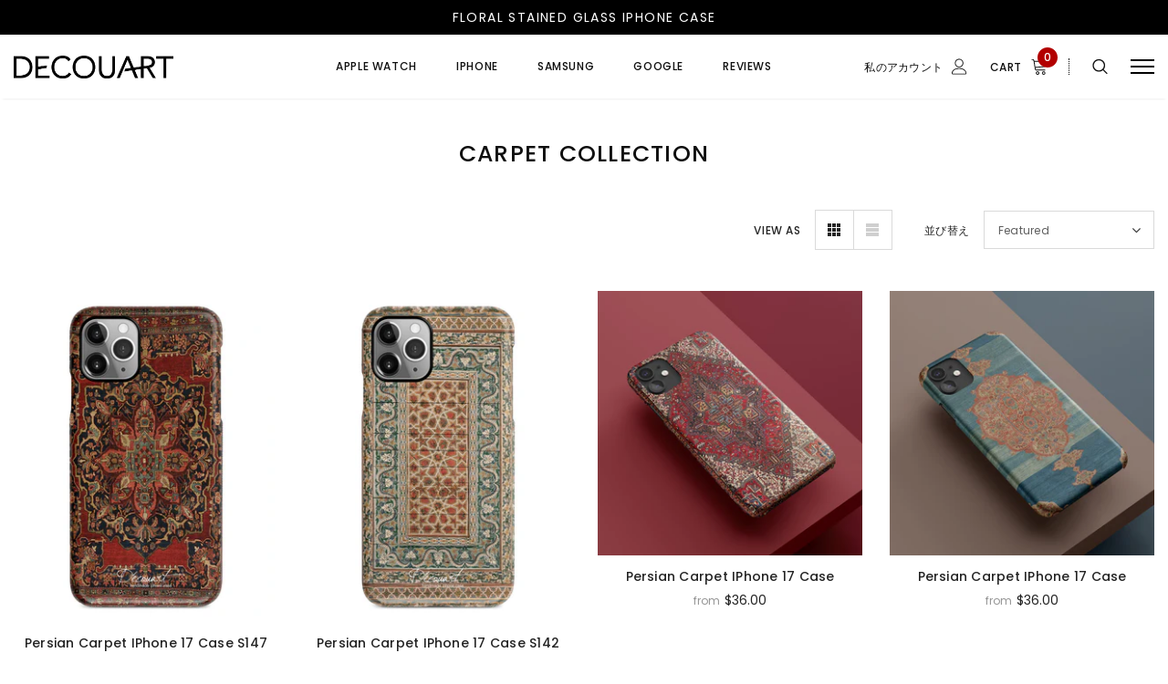

--- FILE ---
content_type: text/html; charset=utf-8
request_url: https://decouart.com/ja/collections/carpet-collection
body_size: 35493
content:
<!doctype html>
<!--[if lt IE 7]><html class="no-js lt-ie9 lt-ie8 lt-ie7" lang="en"> <![endif]-->
<!--[if IE 7]><html class="no-js lt-ie9 lt-ie8" lang="en"> <![endif]-->
<!--[if IE 8]><html class="no-js lt-ie9" lang="en"> <![endif]-->
<!--[if IE 9 ]><html class="ie9 no-js"> <![endif]-->
<!--[if (gt IE 9)|!(IE)]><!--> <html class="no-js"> <!--<![endif]-->
<head>

  <!-- Basic page needs ================================================== -->
  <meta charset="utf-8">
  <meta http-equiv="X-UA-Compatible" content="IE=edge,chrome=1">
  
  <!-- Title and description ================================================== -->
  <title>
  Carpet collection &ndash; Decouart
  </title>

  

  <!-- Product meta ================================================== -->
  


  <meta property="og:type" content="website">
  <meta property="og:title" content="Carpet collection">
  



  <meta property="og:url" content="https://decouart.com/ja/collections/carpet-collection">
  <meta property="og:site_name" content="Decouart">
  <!-- /snippets/twitter-card.liquid -->









  <!-- Helpers ================================================== -->
  <link rel="canonical" href="https://decouart.com/ja/collections/carpet-collection">
  <meta name="viewport" content="width=device-width, initial-scale=1, maximum-scale=1, user-scalable=0, minimal-ui">
  
  <!-- Favicon -->
  
 
   <!-- fonts -->
  
<script type="text/javascript">
  WebFontConfig = {
    google: { families: [ 
      
          'Poppins:100,200,300,400,500,600,700,800,900'
	  
    ] }
  };
  
  (function() {
    var wf = document.createElement('script');
    wf.src = ('https:' == document.location.protocol ? 'https' : 'http') +
      '://ajax.googleapis.com/ajax/libs/webfont/1/webfont.js';
    wf.type = 'text/javascript';
    wf.async = 'true';
    var s = document.getElementsByTagName('script')[0];
    s.parentNode.insertBefore(wf, s);
  })(); 
</script>

  
  <!-- Styles -->
  <link href="//decouart.com/cdn/shop/t/54/assets/vendor.min.css?v=44231608138933591201598363111" rel="stylesheet" type="text/css" media="all" />
<link href="//decouart.com/cdn/shop/t/54/assets/theme-styles.scss.css?v=104839355185228935861760012199" rel="stylesheet" type="text/css" media="all" />
<link href="//decouart.com/cdn/shop/t/54/assets/theme-styles-responsive.scss.css?v=44728803036426661441703113014" rel="stylesheet" type="text/css" media="all" />
  
   <!-- Scripts -->
  <script src="//decouart.com/cdn/shop/t/54/assets/jquery.min.js?v=56888366816115934351598363102" type="text/javascript"></script>
<script src="//decouart.com/cdn/shop/t/54/assets/jquery-cookie.min.js?v=72365755745404048181598363099" type="text/javascript"></script>
<script src="//decouart.com/cdn/shop/t/54/assets/lazysizes.js?v=84414966064882348651598363104" type="text/javascript"></script>

<script>


  document.documentElement.className = document.documentElement.className.replace('no-js', 'js');
  window.ajax_cart = "none";
  window.money_format = "<span class=money>${{amount}}</span>";
  window.shop_currency = "USD";
  window.show_multiple_currencies = false;
  window.use_color_swatch = true;
  window.color_swatch_style = "variant";
  window.enable_sidebar_multiple_choice = true;
  window.file_url = "//decouart.com/cdn/shop/files/?5441";
  window.asset_url = "";
  window.free_shipping_color1 = "#f44336";  
  window.free_shipping_color2 = "#ff9800";
  window.free_shipping_color3 = "#69c69c";
  window.router = "/ja";
  window.countdown_time = "";
  window.option_ptoduct1 = "size";
  window.option_ptoduct2 = "color";
  window.option_ptoduct3 = "option 3";
  
  window.inventory_text = {
      in_stock: "In stock",
      many_in_stock: "Translation missing: ja.products.product.many_in_stock",
      out_of_stock: "Out of stock",
      add_to_cart: "カートに追加する",
      add_all_to_cart: "Translation missing: ja.products.product.add_all_to_cart",
      sold_out: "売り切れ",
      select_options : "Select Options",
      unavailable: "お取り扱いできません",
      remove: "削除",
      pre_order: "Pre Order",
      no_more_product: "No more product",
      show_options: "Translation missing: ja.products.product.show_options",
      hide_options: "Translation missing: ja.products.product.hide_options",
      adding : "Translation missing: ja.products.product.adding",
      thank_you : "Translation missing: ja.products.product.thank_you",
      add_more : "Translation missing: ja.products.product.add_more",
      cart_feedback : "Translation missing: ja.products.product.cart_feedback",
      add_wishlist : "Add to Wish List",
      remove_wishlist : "Remove Wish List",
      add_compare : "Add to Compare",
      remove_compare : "Remove Compare",
      message_compare : "You must select at least two products to compare!",
      previous: "Prev",
      next: "Next"
  };

  window.multi_lang = false;
  window.infinity_scroll_feature = true;
  window.newsletter_popup = false;

  /* Free Shipping Message */
  window.free_shipping_price = 60;
 
  window.free_shipping_text = {
    free_shipping_message_1: "You quality for free shipping!",
    free_shipping_message_2:"You are",
    free_shipping_message_3: "away from free shipping!",
    free_shipping_1: "Free",
    free_shipping_2: "TBD",

  };

  window.custom_engraving_price = 0;

</script>


  <!-- Header hook for plugins ================================ -->
  <script>window.performance && window.performance.mark && window.performance.mark('shopify.content_for_header.start');</script><meta name="google-site-verification" content="kix2XJz1pLFxV1yV5jckLfxAM_UhYeXw3atPT2E2suQ">
<meta name="facebook-domain-verification" content="9af81sxlu428r5535fk2kifvbme9wm">
<meta id="shopify-digital-wallet" name="shopify-digital-wallet" content="/6554857/digital_wallets/dialog">
<meta name="shopify-checkout-api-token" content="913cfa15500a59bda998dd7737ca6945">
<meta id="in-context-paypal-metadata" data-shop-id="6554857" data-venmo-supported="false" data-environment="production" data-locale="ja_JP" data-paypal-v4="true" data-currency="USD">
<link rel="alternate" type="application/atom+xml" title="Feed" href="/ja/collections/carpet-collection.atom" />
<link rel="alternate" hreflang="x-default" href="https://decouart.com/collections/carpet-collection">
<link rel="alternate" hreflang="en" href="https://decouart.com/collections/carpet-collection">
<link rel="alternate" hreflang="ja" href="https://decouart.com/ja/collections/carpet-collection">
<link rel="alternate" type="application/json+oembed" href="https://decouart.com/ja/collections/carpet-collection.oembed">
<script async="async" src="/checkouts/internal/preloads.js?locale=ja-US"></script>
<link rel="preconnect" href="https://shop.app" crossorigin="anonymous">
<script async="async" src="https://shop.app/checkouts/internal/preloads.js?locale=ja-US&shop_id=6554857" crossorigin="anonymous"></script>
<script id="apple-pay-shop-capabilities" type="application/json">{"shopId":6554857,"countryCode":"HK","currencyCode":"USD","merchantCapabilities":["supports3DS"],"merchantId":"gid:\/\/shopify\/Shop\/6554857","merchantName":"Decouart","requiredBillingContactFields":["postalAddress","email"],"requiredShippingContactFields":["postalAddress","email"],"shippingType":"shipping","supportedNetworks":["visa","masterCard","amex"],"total":{"type":"pending","label":"Decouart","amount":"1.00"},"shopifyPaymentsEnabled":true,"supportsSubscriptions":true}</script>
<script id="shopify-features" type="application/json">{"accessToken":"913cfa15500a59bda998dd7737ca6945","betas":["rich-media-storefront-analytics"],"domain":"decouart.com","predictiveSearch":true,"shopId":6554857,"locale":"ja"}</script>
<script>var Shopify = Shopify || {};
Shopify.shop = "decouart.myshopify.com";
Shopify.locale = "ja";
Shopify.currency = {"active":"USD","rate":"1.0"};
Shopify.country = "US";
Shopify.theme = {"name":"Decouart 2021","id":82087837811,"schema_name":"Luxwatches","schema_version":"3.0.0","theme_store_id":null,"role":"main"};
Shopify.theme.handle = "null";
Shopify.theme.style = {"id":null,"handle":null};
Shopify.cdnHost = "decouart.com/cdn";
Shopify.routes = Shopify.routes || {};
Shopify.routes.root = "/ja/";</script>
<script type="module">!function(o){(o.Shopify=o.Shopify||{}).modules=!0}(window);</script>
<script>!function(o){function n(){var o=[];function n(){o.push(Array.prototype.slice.apply(arguments))}return n.q=o,n}var t=o.Shopify=o.Shopify||{};t.loadFeatures=n(),t.autoloadFeatures=n()}(window);</script>
<script>
  window.ShopifyPay = window.ShopifyPay || {};
  window.ShopifyPay.apiHost = "shop.app\/pay";
  window.ShopifyPay.redirectState = null;
</script>
<script id="shop-js-analytics" type="application/json">{"pageType":"collection"}</script>
<script defer="defer" async type="module" src="//decouart.com/cdn/shopifycloud/shop-js/modules/v2/client.init-shop-cart-sync_CRO8OuKI.ja.esm.js"></script>
<script defer="defer" async type="module" src="//decouart.com/cdn/shopifycloud/shop-js/modules/v2/chunk.common_A56sv42F.esm.js"></script>
<script type="module">
  await import("//decouart.com/cdn/shopifycloud/shop-js/modules/v2/client.init-shop-cart-sync_CRO8OuKI.ja.esm.js");
await import("//decouart.com/cdn/shopifycloud/shop-js/modules/v2/chunk.common_A56sv42F.esm.js");

  window.Shopify.SignInWithShop?.initShopCartSync?.({"fedCMEnabled":true,"windoidEnabled":true});

</script>
<script>
  window.Shopify = window.Shopify || {};
  if (!window.Shopify.featureAssets) window.Shopify.featureAssets = {};
  window.Shopify.featureAssets['shop-js'] = {"shop-cart-sync":["modules/v2/client.shop-cart-sync_Rbupk0-S.ja.esm.js","modules/v2/chunk.common_A56sv42F.esm.js"],"init-fed-cm":["modules/v2/client.init-fed-cm_Brlme73P.ja.esm.js","modules/v2/chunk.common_A56sv42F.esm.js"],"shop-button":["modules/v2/client.shop-button_CAOYMen2.ja.esm.js","modules/v2/chunk.common_A56sv42F.esm.js"],"shop-cash-offers":["modules/v2/client.shop-cash-offers_ivvZeP39.ja.esm.js","modules/v2/chunk.common_A56sv42F.esm.js","modules/v2/chunk.modal_ILhUGby7.esm.js"],"init-windoid":["modules/v2/client.init-windoid_BLzf7E_S.ja.esm.js","modules/v2/chunk.common_A56sv42F.esm.js"],"init-shop-email-lookup-coordinator":["modules/v2/client.init-shop-email-lookup-coordinator_Dz-pgYZI.ja.esm.js","modules/v2/chunk.common_A56sv42F.esm.js"],"shop-toast-manager":["modules/v2/client.shop-toast-manager_BRuj-JEc.ja.esm.js","modules/v2/chunk.common_A56sv42F.esm.js"],"shop-login-button":["modules/v2/client.shop-login-button_DgSCIKnN.ja.esm.js","modules/v2/chunk.common_A56sv42F.esm.js","modules/v2/chunk.modal_ILhUGby7.esm.js"],"avatar":["modules/v2/client.avatar_BTnouDA3.ja.esm.js"],"pay-button":["modules/v2/client.pay-button_CxybczQF.ja.esm.js","modules/v2/chunk.common_A56sv42F.esm.js"],"init-shop-cart-sync":["modules/v2/client.init-shop-cart-sync_CRO8OuKI.ja.esm.js","modules/v2/chunk.common_A56sv42F.esm.js"],"init-customer-accounts":["modules/v2/client.init-customer-accounts_B7JfRd7a.ja.esm.js","modules/v2/client.shop-login-button_DgSCIKnN.ja.esm.js","modules/v2/chunk.common_A56sv42F.esm.js","modules/v2/chunk.modal_ILhUGby7.esm.js"],"init-shop-for-new-customer-accounts":["modules/v2/client.init-shop-for-new-customer-accounts_DuVdZwgs.ja.esm.js","modules/v2/client.shop-login-button_DgSCIKnN.ja.esm.js","modules/v2/chunk.common_A56sv42F.esm.js","modules/v2/chunk.modal_ILhUGby7.esm.js"],"init-customer-accounts-sign-up":["modules/v2/client.init-customer-accounts-sign-up_Bo1CzG-w.ja.esm.js","modules/v2/client.shop-login-button_DgSCIKnN.ja.esm.js","modules/v2/chunk.common_A56sv42F.esm.js","modules/v2/chunk.modal_ILhUGby7.esm.js"],"checkout-modal":["modules/v2/client.checkout-modal_B2T2_lCJ.ja.esm.js","modules/v2/chunk.common_A56sv42F.esm.js","modules/v2/chunk.modal_ILhUGby7.esm.js"],"shop-follow-button":["modules/v2/client.shop-follow-button_Bkz4TQZn.ja.esm.js","modules/v2/chunk.common_A56sv42F.esm.js","modules/v2/chunk.modal_ILhUGby7.esm.js"],"lead-capture":["modules/v2/client.lead-capture_C6eAi-6_.ja.esm.js","modules/v2/chunk.common_A56sv42F.esm.js","modules/v2/chunk.modal_ILhUGby7.esm.js"],"shop-login":["modules/v2/client.shop-login_QcPsljo4.ja.esm.js","modules/v2/chunk.common_A56sv42F.esm.js","modules/v2/chunk.modal_ILhUGby7.esm.js"],"payment-terms":["modules/v2/client.payment-terms_Dt9LCeZF.ja.esm.js","modules/v2/chunk.common_A56sv42F.esm.js","modules/v2/chunk.modal_ILhUGby7.esm.js"]};
</script>
<script>(function() {
  var isLoaded = false;
  function asyncLoad() {
    if (isLoaded) return;
    isLoaded = true;
    var urls = ["https:\/\/loox.io\/widget\/NJkIceU5X\/loox.js?shop=decouart.myshopify.com","https:\/\/cdn.recovermycart.com\/scripts\/keepcart\/CartJS.min.js?shop=decouart.myshopify.com\u0026shop=decouart.myshopify.com","https:\/\/sdk.teeinblue.com\/async.js?platform=shopify\u0026v=1\u0026token=Th0laDN4yKP19H93lRkPKKlZ5TFd5XKw\u0026shop=decouart.myshopify.com"];
    for (var i = 0; i < urls.length; i++) {
      var s = document.createElement('script');
      s.type = 'text/javascript';
      s.async = true;
      s.src = urls[i];
      var x = document.getElementsByTagName('script')[0];
      x.parentNode.insertBefore(s, x);
    }
  };
  if(window.attachEvent) {
    window.attachEvent('onload', asyncLoad);
  } else {
    window.addEventListener('load', asyncLoad, false);
  }
})();</script>
<script id="__st">var __st={"a":6554857,"offset":28800,"reqid":"a25f6172-6fb9-409c-80ba-3decd6d6dcaa-1768415010","pageurl":"decouart.com\/ja\/collections\/carpet-collection","u":"97f931dffe48","p":"collection","rtyp":"collection","rid":155320746099};</script>
<script>window.ShopifyPaypalV4VisibilityTracking = true;</script>
<script id="captcha-bootstrap">!function(){'use strict';const t='contact',e='account',n='new_comment',o=[[t,t],['blogs',n],['comments',n],[t,'customer']],c=[[e,'customer_login'],[e,'guest_login'],[e,'recover_customer_password'],[e,'create_customer']],r=t=>t.map((([t,e])=>`form[action*='/${t}']:not([data-nocaptcha='true']) input[name='form_type'][value='${e}']`)).join(','),a=t=>()=>t?[...document.querySelectorAll(t)].map((t=>t.form)):[];function s(){const t=[...o],e=r(t);return a(e)}const i='password',u='form_key',d=['recaptcha-v3-token','g-recaptcha-response','h-captcha-response',i],f=()=>{try{return window.sessionStorage}catch{return}},m='__shopify_v',_=t=>t.elements[u];function p(t,e,n=!1){try{const o=window.sessionStorage,c=JSON.parse(o.getItem(e)),{data:r}=function(t){const{data:e,action:n}=t;return t[m]||n?{data:e,action:n}:{data:t,action:n}}(c);for(const[e,n]of Object.entries(r))t.elements[e]&&(t.elements[e].value=n);n&&o.removeItem(e)}catch(o){console.error('form repopulation failed',{error:o})}}const l='form_type',E='cptcha';function T(t){t.dataset[E]=!0}const w=window,h=w.document,L='Shopify',v='ce_forms',y='captcha';let A=!1;((t,e)=>{const n=(g='f06e6c50-85a8-45c8-87d0-21a2b65856fe',I='https://cdn.shopify.com/shopifycloud/storefront-forms-hcaptcha/ce_storefront_forms_captcha_hcaptcha.v1.5.2.iife.js',D={infoText:'hCaptchaによる保護',privacyText:'プライバシー',termsText:'利用規約'},(t,e,n)=>{const o=w[L][v],c=o.bindForm;if(c)return c(t,g,e,D).then(n);var r;o.q.push([[t,g,e,D],n]),r=I,A||(h.body.append(Object.assign(h.createElement('script'),{id:'captcha-provider',async:!0,src:r})),A=!0)});var g,I,D;w[L]=w[L]||{},w[L][v]=w[L][v]||{},w[L][v].q=[],w[L][y]=w[L][y]||{},w[L][y].protect=function(t,e){n(t,void 0,e),T(t)},Object.freeze(w[L][y]),function(t,e,n,w,h,L){const[v,y,A,g]=function(t,e,n){const i=e?o:[],u=t?c:[],d=[...i,...u],f=r(d),m=r(i),_=r(d.filter((([t,e])=>n.includes(e))));return[a(f),a(m),a(_),s()]}(w,h,L),I=t=>{const e=t.target;return e instanceof HTMLFormElement?e:e&&e.form},D=t=>v().includes(t);t.addEventListener('submit',(t=>{const e=I(t);if(!e)return;const n=D(e)&&!e.dataset.hcaptchaBound&&!e.dataset.recaptchaBound,o=_(e),c=g().includes(e)&&(!o||!o.value);(n||c)&&t.preventDefault(),c&&!n&&(function(t){try{if(!f())return;!function(t){const e=f();if(!e)return;const n=_(t);if(!n)return;const o=n.value;o&&e.removeItem(o)}(t);const e=Array.from(Array(32),(()=>Math.random().toString(36)[2])).join('');!function(t,e){_(t)||t.append(Object.assign(document.createElement('input'),{type:'hidden',name:u})),t.elements[u].value=e}(t,e),function(t,e){const n=f();if(!n)return;const o=[...t.querySelectorAll(`input[type='${i}']`)].map((({name:t})=>t)),c=[...d,...o],r={};for(const[a,s]of new FormData(t).entries())c.includes(a)||(r[a]=s);n.setItem(e,JSON.stringify({[m]:1,action:t.action,data:r}))}(t,e)}catch(e){console.error('failed to persist form',e)}}(e),e.submit())}));const S=(t,e)=>{t&&!t.dataset[E]&&(n(t,e.some((e=>e===t))),T(t))};for(const o of['focusin','change'])t.addEventListener(o,(t=>{const e=I(t);D(e)&&S(e,y())}));const B=e.get('form_key'),M=e.get(l),P=B&&M;t.addEventListener('DOMContentLoaded',(()=>{const t=y();if(P)for(const e of t)e.elements[l].value===M&&p(e,B);[...new Set([...A(),...v().filter((t=>'true'===t.dataset.shopifyCaptcha))])].forEach((e=>S(e,t)))}))}(h,new URLSearchParams(w.location.search),n,t,e,['guest_login'])})(!1,!0)}();</script>
<script integrity="sha256-4kQ18oKyAcykRKYeNunJcIwy7WH5gtpwJnB7kiuLZ1E=" data-source-attribution="shopify.loadfeatures" defer="defer" src="//decouart.com/cdn/shopifycloud/storefront/assets/storefront/load_feature-a0a9edcb.js" crossorigin="anonymous"></script>
<script crossorigin="anonymous" defer="defer" src="//decouart.com/cdn/shopifycloud/storefront/assets/shopify_pay/storefront-65b4c6d7.js?v=20250812"></script>
<script data-source-attribution="shopify.dynamic_checkout.dynamic.init">var Shopify=Shopify||{};Shopify.PaymentButton=Shopify.PaymentButton||{isStorefrontPortableWallets:!0,init:function(){window.Shopify.PaymentButton.init=function(){};var t=document.createElement("script");t.src="https://decouart.com/cdn/shopifycloud/portable-wallets/latest/portable-wallets.ja.js",t.type="module",document.head.appendChild(t)}};
</script>
<script data-source-attribution="shopify.dynamic_checkout.buyer_consent">
  function portableWalletsHideBuyerConsent(e){var t=document.getElementById("shopify-buyer-consent"),n=document.getElementById("shopify-subscription-policy-button");t&&n&&(t.classList.add("hidden"),t.setAttribute("aria-hidden","true"),n.removeEventListener("click",e))}function portableWalletsShowBuyerConsent(e){var t=document.getElementById("shopify-buyer-consent"),n=document.getElementById("shopify-subscription-policy-button");t&&n&&(t.classList.remove("hidden"),t.removeAttribute("aria-hidden"),n.addEventListener("click",e))}window.Shopify?.PaymentButton&&(window.Shopify.PaymentButton.hideBuyerConsent=portableWalletsHideBuyerConsent,window.Shopify.PaymentButton.showBuyerConsent=portableWalletsShowBuyerConsent);
</script>
<script data-source-attribution="shopify.dynamic_checkout.cart.bootstrap">document.addEventListener("DOMContentLoaded",(function(){function t(){return document.querySelector("shopify-accelerated-checkout-cart, shopify-accelerated-checkout")}if(t())Shopify.PaymentButton.init();else{new MutationObserver((function(e,n){t()&&(Shopify.PaymentButton.init(),n.disconnect())})).observe(document.body,{childList:!0,subtree:!0})}}));
</script>
<script id='scb4127' type='text/javascript' async='' src='https://decouart.com/cdn/shopifycloud/privacy-banner/storefront-banner.js'></script><link id="shopify-accelerated-checkout-styles" rel="stylesheet" media="screen" href="https://decouart.com/cdn/shopifycloud/portable-wallets/latest/accelerated-checkout-backwards-compat.css" crossorigin="anonymous">
<style id="shopify-accelerated-checkout-cart">
        #shopify-buyer-consent {
  margin-top: 1em;
  display: inline-block;
  width: 100%;
}

#shopify-buyer-consent.hidden {
  display: none;
}

#shopify-subscription-policy-button {
  background: none;
  border: none;
  padding: 0;
  text-decoration: underline;
  font-size: inherit;
  cursor: pointer;
}

#shopify-subscription-policy-button::before {
  box-shadow: none;
}

      </style>

<script>window.performance && window.performance.mark && window.performance.mark('shopify.content_for_header.end');</script>

  <!--[if lt IE 9]>
  <script src="//html5shiv.googlecode.com/svn/trunk/html5.js" type="text/javascript"></script>
  <![endif]-->

  
  
  

  <script>
    Shopify.productOptionsMap = {};
    Shopify.quickViewOptionsMap = {};

    Shopify.updateOptionsInSelector = function(selectorIndex, wrapperSlt) {
        Shopify.optionsMap = wrapperSlt === '.product' ? Shopify.productOptionsMap : Shopify.quickViewOptionsMap;

        switch (selectorIndex) {
            case 0:
                var key = 'root';
                var selector = $(wrapperSlt + ' .single-option-selector:eq(0)');
                break;
            case 1:
                var key = $(wrapperSlt + ' .single-option-selector:eq(0)').val();
                var selector = $(wrapperSlt + ' .single-option-selector:eq(1)');
                break;
            case 2:
                var key = $(wrapperSlt + ' .single-option-selector:eq(0)').val();
                key += ' / ' + $(wrapperSlt + ' .single-option-selector:eq(1)').val();
                var selector = $(wrapperSlt + ' .single-option-selector:eq(2)');
        }

        var initialValue = selector.val();

        selector.empty();

        var availableOptions = Shopify.optionsMap[key];

        if (availableOptions && availableOptions.length) {
            for (var i = 0; i < availableOptions.length; i++) {
                var option = availableOptions[i];

                var newOption = $('<option></option>').val(option).html(option);

                selector.append(newOption);
            }

            $(wrapperSlt + ' .swatch[data-option-index="' + selectorIndex + '"] .swatch-element').each(function() {
                if ($.inArray($(this).attr('data-value'), availableOptions) !== -1) {
                    $(this).removeClass('soldout').find(':radio').removeAttr('disabled', 'disabled').removeAttr('checked');
                }
                else {
                    $(this).addClass('soldout').find(':radio').removeAttr('checked').attr('disabled', 'disabled');
                }
            });

            if ($.inArray(initialValue, availableOptions) !== -1) {
                selector.val(initialValue);
            }

            selector.trigger('change');
        };
    };

    Shopify.linkOptionSelectors = function(product, wrapperSlt) {
        // Building our mapping object.
        Shopify.optionsMap = wrapperSlt === '.product' ? Shopify.productOptionsMap : Shopify.quickViewOptionsMap;

        for (var i = 0; i < product.variants.length; i++) {
            var variant = product.variants[i];

            if (variant.available) {
                // Gathering values for the 1st drop-down.
                Shopify.optionsMap['root'] = Shopify.optionsMap['root'] || [];

                Shopify.optionsMap['root'].push(variant.option1);
                Shopify.optionsMap['root'] = Shopify.uniq(Shopify.optionsMap['root']);

                // Gathering values for the 2nd drop-down.
                if (product.options.length > 1) {
                var key = variant.option1;
                    Shopify.optionsMap[key] = Shopify.optionsMap[key] || [];
                    Shopify.optionsMap[key].push(variant.option2);
                    Shopify.optionsMap[key] = Shopify.uniq(Shopify.optionsMap[key]);
                }

                // Gathering values for the 3rd drop-down.
                if (product.options.length === 3) {
                    var key = variant.option1 + ' / ' + variant.option2;
                    Shopify.optionsMap[key] = Shopify.optionsMap[key] || [];
                    Shopify.optionsMap[key].push(variant.option3);
                    Shopify.optionsMap[key] = Shopify.uniq(Shopify.optionsMap[key]);
                }
            }
        };

        // Update options right away.
        Shopify.updateOptionsInSelector(0, wrapperSlt);

        if (product.options.length > 1) Shopify.updateOptionsInSelector(1, wrapperSlt);
        if (product.options.length === 3) Shopify.updateOptionsInSelector(2, wrapperSlt);

        // When there is an update in the first dropdown.
        $(wrapperSlt + " .single-option-selector:eq(0)").change(function() {
            Shopify.updateOptionsInSelector(1, wrapperSlt);
            if (product.options.length === 3) Shopify.updateOptionsInSelector(2, wrapperSlt);
            return true;
        });

        // When there is an update in the second dropdown.
        $(wrapperSlt + " .single-option-selector:eq(1)").change(function() {
            if (product.options.length === 3) Shopify.updateOptionsInSelector(2, wrapperSlt);
            return true;
        });
    };
</script>

	<script>var loox_global_hash = '1760192411299';</script><style>.loox-reviews-default { max-width: 1200px; margin: 0 auto; }.loox-rating .loox-icon { color:#f6740a; }
:root { --lxs-rating-icon-color: #f6740a; }</style>
  <link href="//decouart.com/cdn/shop/t/54/assets/shopstorm-apps.scss.css?v=71467460496362276441598363645" rel="stylesheet" type="text/css" media="all" />
  <script async src="https://app-cdn.productcustomizer.com/assets/storefront/product-customizer-v2-958e943c79a0494e5cc60b88262c1f95117a47a84641e7d766853727b6cdf3f0.js?shop=decouart.myshopify.com" type="text/javascript"></script>
  
<!-- teeinblue scripts. DON'T MODIFY!!! -->
<script>
window.teeinblueShop = {
  shopCurrency: "USD",
};
</script>

<!-- teeinblue scripts end. -->

<meta property="og:image" content="https://cdn.shopify.com/s/files/1/0655/4857/files/bold-new-300.png?height=628&pad_color=ffffff&v=1613540367&width=1200" />
<meta property="og:image:secure_url" content="https://cdn.shopify.com/s/files/1/0655/4857/files/bold-new-300.png?height=628&pad_color=ffffff&v=1613540367&width=1200" />
<meta property="og:image:width" content="1200" />
<meta property="og:image:height" content="628" />
<link href="https://monorail-edge.shopifysvc.com" rel="dns-prefetch">
<script>(function(){if ("sendBeacon" in navigator && "performance" in window) {try {var session_token_from_headers = performance.getEntriesByType('navigation')[0].serverTiming.find(x => x.name == '_s').description;} catch {var session_token_from_headers = undefined;}var session_cookie_matches = document.cookie.match(/_shopify_s=([^;]*)/);var session_token_from_cookie = session_cookie_matches && session_cookie_matches.length === 2 ? session_cookie_matches[1] : "";var session_token = session_token_from_headers || session_token_from_cookie || "";function handle_abandonment_event(e) {var entries = performance.getEntries().filter(function(entry) {return /monorail-edge.shopifysvc.com/.test(entry.name);});if (!window.abandonment_tracked && entries.length === 0) {window.abandonment_tracked = true;var currentMs = Date.now();var navigation_start = performance.timing.navigationStart;var payload = {shop_id: 6554857,url: window.location.href,navigation_start,duration: currentMs - navigation_start,session_token,page_type: "collection"};window.navigator.sendBeacon("https://monorail-edge.shopifysvc.com/v1/produce", JSON.stringify({schema_id: "online_store_buyer_site_abandonment/1.1",payload: payload,metadata: {event_created_at_ms: currentMs,event_sent_at_ms: currentMs}}));}}window.addEventListener('pagehide', handle_abandonment_event);}}());</script>
<script id="web-pixels-manager-setup">(function e(e,d,r,n,o){if(void 0===o&&(o={}),!Boolean(null===(a=null===(i=window.Shopify)||void 0===i?void 0:i.analytics)||void 0===a?void 0:a.replayQueue)){var i,a;window.Shopify=window.Shopify||{};var t=window.Shopify;t.analytics=t.analytics||{};var s=t.analytics;s.replayQueue=[],s.publish=function(e,d,r){return s.replayQueue.push([e,d,r]),!0};try{self.performance.mark("wpm:start")}catch(e){}var l=function(){var e={modern:/Edge?\/(1{2}[4-9]|1[2-9]\d|[2-9]\d{2}|\d{4,})\.\d+(\.\d+|)|Firefox\/(1{2}[4-9]|1[2-9]\d|[2-9]\d{2}|\d{4,})\.\d+(\.\d+|)|Chrom(ium|e)\/(9{2}|\d{3,})\.\d+(\.\d+|)|(Maci|X1{2}).+ Version\/(15\.\d+|(1[6-9]|[2-9]\d|\d{3,})\.\d+)([,.]\d+|)( \(\w+\)|)( Mobile\/\w+|) Safari\/|Chrome.+OPR\/(9{2}|\d{3,})\.\d+\.\d+|(CPU[ +]OS|iPhone[ +]OS|CPU[ +]iPhone|CPU IPhone OS|CPU iPad OS)[ +]+(15[._]\d+|(1[6-9]|[2-9]\d|\d{3,})[._]\d+)([._]\d+|)|Android:?[ /-](13[3-9]|1[4-9]\d|[2-9]\d{2}|\d{4,})(\.\d+|)(\.\d+|)|Android.+Firefox\/(13[5-9]|1[4-9]\d|[2-9]\d{2}|\d{4,})\.\d+(\.\d+|)|Android.+Chrom(ium|e)\/(13[3-9]|1[4-9]\d|[2-9]\d{2}|\d{4,})\.\d+(\.\d+|)|SamsungBrowser\/([2-9]\d|\d{3,})\.\d+/,legacy:/Edge?\/(1[6-9]|[2-9]\d|\d{3,})\.\d+(\.\d+|)|Firefox\/(5[4-9]|[6-9]\d|\d{3,})\.\d+(\.\d+|)|Chrom(ium|e)\/(5[1-9]|[6-9]\d|\d{3,})\.\d+(\.\d+|)([\d.]+$|.*Safari\/(?![\d.]+ Edge\/[\d.]+$))|(Maci|X1{2}).+ Version\/(10\.\d+|(1[1-9]|[2-9]\d|\d{3,})\.\d+)([,.]\d+|)( \(\w+\)|)( Mobile\/\w+|) Safari\/|Chrome.+OPR\/(3[89]|[4-9]\d|\d{3,})\.\d+\.\d+|(CPU[ +]OS|iPhone[ +]OS|CPU[ +]iPhone|CPU IPhone OS|CPU iPad OS)[ +]+(10[._]\d+|(1[1-9]|[2-9]\d|\d{3,})[._]\d+)([._]\d+|)|Android:?[ /-](13[3-9]|1[4-9]\d|[2-9]\d{2}|\d{4,})(\.\d+|)(\.\d+|)|Mobile Safari.+OPR\/([89]\d|\d{3,})\.\d+\.\d+|Android.+Firefox\/(13[5-9]|1[4-9]\d|[2-9]\d{2}|\d{4,})\.\d+(\.\d+|)|Android.+Chrom(ium|e)\/(13[3-9]|1[4-9]\d|[2-9]\d{2}|\d{4,})\.\d+(\.\d+|)|Android.+(UC? ?Browser|UCWEB|U3)[ /]?(15\.([5-9]|\d{2,})|(1[6-9]|[2-9]\d|\d{3,})\.\d+)\.\d+|SamsungBrowser\/(5\.\d+|([6-9]|\d{2,})\.\d+)|Android.+MQ{2}Browser\/(14(\.(9|\d{2,})|)|(1[5-9]|[2-9]\d|\d{3,})(\.\d+|))(\.\d+|)|K[Aa][Ii]OS\/(3\.\d+|([4-9]|\d{2,})\.\d+)(\.\d+|)/},d=e.modern,r=e.legacy,n=navigator.userAgent;return n.match(d)?"modern":n.match(r)?"legacy":"unknown"}(),u="modern"===l?"modern":"legacy",c=(null!=n?n:{modern:"",legacy:""})[u],f=function(e){return[e.baseUrl,"/wpm","/b",e.hashVersion,"modern"===e.buildTarget?"m":"l",".js"].join("")}({baseUrl:d,hashVersion:r,buildTarget:u}),m=function(e){var d=e.version,r=e.bundleTarget,n=e.surface,o=e.pageUrl,i=e.monorailEndpoint;return{emit:function(e){var a=e.status,t=e.errorMsg,s=(new Date).getTime(),l=JSON.stringify({metadata:{event_sent_at_ms:s},events:[{schema_id:"web_pixels_manager_load/3.1",payload:{version:d,bundle_target:r,page_url:o,status:a,surface:n,error_msg:t},metadata:{event_created_at_ms:s}}]});if(!i)return console&&console.warn&&console.warn("[Web Pixels Manager] No Monorail endpoint provided, skipping logging."),!1;try{return self.navigator.sendBeacon.bind(self.navigator)(i,l)}catch(e){}var u=new XMLHttpRequest;try{return u.open("POST",i,!0),u.setRequestHeader("Content-Type","text/plain"),u.send(l),!0}catch(e){return console&&console.warn&&console.warn("[Web Pixels Manager] Got an unhandled error while logging to Monorail."),!1}}}}({version:r,bundleTarget:l,surface:e.surface,pageUrl:self.location.href,monorailEndpoint:e.monorailEndpoint});try{o.browserTarget=l,function(e){var d=e.src,r=e.async,n=void 0===r||r,o=e.onload,i=e.onerror,a=e.sri,t=e.scriptDataAttributes,s=void 0===t?{}:t,l=document.createElement("script"),u=document.querySelector("head"),c=document.querySelector("body");if(l.async=n,l.src=d,a&&(l.integrity=a,l.crossOrigin="anonymous"),s)for(var f in s)if(Object.prototype.hasOwnProperty.call(s,f))try{l.dataset[f]=s[f]}catch(e){}if(o&&l.addEventListener("load",o),i&&l.addEventListener("error",i),u)u.appendChild(l);else{if(!c)throw new Error("Did not find a head or body element to append the script");c.appendChild(l)}}({src:f,async:!0,onload:function(){if(!function(){var e,d;return Boolean(null===(d=null===(e=window.Shopify)||void 0===e?void 0:e.analytics)||void 0===d?void 0:d.initialized)}()){var d=window.webPixelsManager.init(e)||void 0;if(d){var r=window.Shopify.analytics;r.replayQueue.forEach((function(e){var r=e[0],n=e[1],o=e[2];d.publishCustomEvent(r,n,o)})),r.replayQueue=[],r.publish=d.publishCustomEvent,r.visitor=d.visitor,r.initialized=!0}}},onerror:function(){return m.emit({status:"failed",errorMsg:"".concat(f," has failed to load")})},sri:function(e){var d=/^sha384-[A-Za-z0-9+/=]+$/;return"string"==typeof e&&d.test(e)}(c)?c:"",scriptDataAttributes:o}),m.emit({status:"loading"})}catch(e){m.emit({status:"failed",errorMsg:(null==e?void 0:e.message)||"Unknown error"})}}})({shopId: 6554857,storefrontBaseUrl: "https://decouart.com",extensionsBaseUrl: "https://extensions.shopifycdn.com/cdn/shopifycloud/web-pixels-manager",monorailEndpoint: "https://monorail-edge.shopifysvc.com/unstable/produce_batch",surface: "storefront-renderer",enabledBetaFlags: ["2dca8a86","a0d5f9d2"],webPixelsConfigList: [{"id":"509640896","configuration":"{\"config\":\"{\\\"pixel_id\\\":\\\"G-CBDWH3J53M\\\",\\\"target_country\\\":\\\"US\\\",\\\"gtag_events\\\":[{\\\"type\\\":\\\"search\\\",\\\"action_label\\\":[\\\"G-CBDWH3J53M\\\",\\\"AW-972882472\\\/t35UCLSH4IkBEKiE9M8D\\\"]},{\\\"type\\\":\\\"begin_checkout\\\",\\\"action_label\\\":[\\\"G-CBDWH3J53M\\\",\\\"AW-972882472\\\/JS46CLGH4IkBEKiE9M8D\\\"]},{\\\"type\\\":\\\"view_item\\\",\\\"action_label\\\":[\\\"G-CBDWH3J53M\\\",\\\"AW-972882472\\\/f3VvCKuH4IkBEKiE9M8D\\\",\\\"MC-1NYS0YBSN9\\\"]},{\\\"type\\\":\\\"purchase\\\",\\\"action_label\\\":[\\\"G-CBDWH3J53M\\\",\\\"AW-972882472\\\/Ci4RCKmF4IkBEKiE9M8D\\\",\\\"MC-1NYS0YBSN9\\\"]},{\\\"type\\\":\\\"page_view\\\",\\\"action_label\\\":[\\\"G-CBDWH3J53M\\\",\\\"AW-972882472\\\/8hmRCKaF4IkBEKiE9M8D\\\",\\\"MC-1NYS0YBSN9\\\"]},{\\\"type\\\":\\\"add_payment_info\\\",\\\"action_label\\\":[\\\"G-CBDWH3J53M\\\",\\\"AW-972882472\\\/mgcWCLeH4IkBEKiE9M8D\\\"]},{\\\"type\\\":\\\"add_to_cart\\\",\\\"action_label\\\":[\\\"G-CBDWH3J53M\\\",\\\"AW-972882472\\\/n3BnCK6H4IkBEKiE9M8D\\\"]}],\\\"enable_monitoring_mode\\\":false}\"}","eventPayloadVersion":"v1","runtimeContext":"OPEN","scriptVersion":"b2a88bafab3e21179ed38636efcd8a93","type":"APP","apiClientId":1780363,"privacyPurposes":[],"dataSharingAdjustments":{"protectedCustomerApprovalScopes":["read_customer_address","read_customer_email","read_customer_name","read_customer_personal_data","read_customer_phone"]}},{"id":"154370240","configuration":"{\"pixel_id\":\"1613987395517251\",\"pixel_type\":\"facebook_pixel\",\"metaapp_system_user_token\":\"-\"}","eventPayloadVersion":"v1","runtimeContext":"OPEN","scriptVersion":"ca16bc87fe92b6042fbaa3acc2fbdaa6","type":"APP","apiClientId":2329312,"privacyPurposes":["ANALYTICS","MARKETING","SALE_OF_DATA"],"dataSharingAdjustments":{"protectedCustomerApprovalScopes":["read_customer_address","read_customer_email","read_customer_name","read_customer_personal_data","read_customer_phone"]}},{"id":"shopify-app-pixel","configuration":"{}","eventPayloadVersion":"v1","runtimeContext":"STRICT","scriptVersion":"0450","apiClientId":"shopify-pixel","type":"APP","privacyPurposes":["ANALYTICS","MARKETING"]},{"id":"shopify-custom-pixel","eventPayloadVersion":"v1","runtimeContext":"LAX","scriptVersion":"0450","apiClientId":"shopify-pixel","type":"CUSTOM","privacyPurposes":["ANALYTICS","MARKETING"]}],isMerchantRequest: false,initData: {"shop":{"name":"Decouart","paymentSettings":{"currencyCode":"USD"},"myshopifyDomain":"decouart.myshopify.com","countryCode":"HK","storefrontUrl":"https:\/\/decouart.com\/ja"},"customer":null,"cart":null,"checkout":null,"productVariants":[],"purchasingCompany":null},},"https://decouart.com/cdn","7cecd0b6w90c54c6cpe92089d5m57a67346",{"modern":"","legacy":""},{"shopId":"6554857","storefrontBaseUrl":"https:\/\/decouart.com","extensionBaseUrl":"https:\/\/extensions.shopifycdn.com\/cdn\/shopifycloud\/web-pixels-manager","surface":"storefront-renderer","enabledBetaFlags":"[\"2dca8a86\", \"a0d5f9d2\"]","isMerchantRequest":"false","hashVersion":"7cecd0b6w90c54c6cpe92089d5m57a67346","publish":"custom","events":"[[\"page_viewed\",{}],[\"collection_viewed\",{\"collection\":{\"id\":\"155320746099\",\"title\":\"Carpet collection\",\"productVariants\":[{\"price\":{\"amount\":36.0,\"currencyCode\":\"USD\"},\"product\":{\"title\":\"Persian carpet iPhone 17 case S147\",\"vendor\":\"Decouart\",\"id\":\"367859795\",\"untranslatedTitle\":\"Persian carpet iPhone 17 case S147\",\"url\":\"\/ja\/products\/persian-carpet-iphone-case-s147\",\"type\":\"Phone case\"},\"id\":\"40881023385792\",\"image\":{\"src\":\"\/\/decouart.com\/cdn\/shop\/products\/147.jpg?v=1605935355\"},\"sku\":\"null\",\"title\":\"iPhone 13 \/ Tough \/ Gloss\",\"untranslatedTitle\":\"iPhone 13 \/ Tough \/ Gloss\"},{\"price\":{\"amount\":36.0,\"currencyCode\":\"USD\"},\"product\":{\"title\":\"Persian carpet iPhone 17 case S142\",\"vendor\":\"Decouart\",\"id\":\"7500257795\",\"untranslatedTitle\":\"Persian carpet iPhone 17 case S142\",\"url\":\"\/ja\/products\/persian-carpet-iphone-6-case-iphone-6-plus-case-s142\",\"type\":\"Phone case\"},\"id\":\"40874200662208\",\"image\":{\"src\":\"\/\/decouart.com\/cdn\/shop\/products\/142_1a004341-545f-461b-bc4e-e54156af0e56.jpg?v=1573156635\"},\"sku\":\"null\",\"title\":\"iPhone 13 \/ Tough \/ Gloss\",\"untranslatedTitle\":\"iPhone 13 \/ Tough \/ Gloss\"},{\"price\":{\"amount\":36.0,\"currencyCode\":\"USD\"},\"product\":{\"title\":\"Persian carpet iPhone 17 case\",\"vendor\":\"Decouart\",\"id\":\"4574510481523\",\"untranslatedTitle\":\"Persian carpet iPhone 17 case\",\"url\":\"\/ja\/products\/red-persian-carpet-iphone-case\",\"type\":\"Phone case\"},\"id\":\"40874103832768\",\"image\":{\"src\":\"\/\/decouart.com\/cdn\/shop\/products\/076-1.jpg?v=1632696147\"},\"sku\":\"null\",\"title\":\"iPhone 13 \/ Tough \/ Gloss\",\"untranslatedTitle\":\"iPhone 13 \/ Tough \/ Gloss\"},{\"price\":{\"amount\":36.0,\"currencyCode\":\"USD\"},\"product\":{\"title\":\"Persian carpet iPhone 17 case\",\"vendor\":\"Decouart\",\"id\":\"4574510645363\",\"untranslatedTitle\":\"Persian carpet iPhone 17 case\",\"url\":\"\/ja\/products\/blue-persian-carpet-iphone-case\",\"type\":\"Phone case\"},\"id\":\"40864791724224\",\"image\":{\"src\":\"\/\/decouart.com\/cdn\/shop\/products\/146-1.jpg?v=1632696162\"},\"sku\":\"null\",\"title\":\"iPhone 13 \/ Tough \/ Gloss\",\"untranslatedTitle\":\"iPhone 13 \/ Tough \/ Gloss\"},{\"price\":{\"amount\":36.0,\"currencyCode\":\"USD\"},\"product\":{\"title\":\"Persian carpet iPhone 17 case\",\"vendor\":\"Decouart\",\"id\":\"4574510579827\",\"untranslatedTitle\":\"Persian carpet iPhone 17 case\",\"url\":\"\/ja\/products\/khaki-persian-carpet-iphone-case\",\"type\":\"Phone case\"},\"id\":\"40881054023872\",\"image\":{\"src\":\"\/\/decouart.com\/cdn\/shop\/products\/142-1.jpg?v=1632696157\"},\"sku\":\"142\",\"title\":\"iPhone 13 \/ Tough \/ Gloss\",\"untranslatedTitle\":\"iPhone 13 \/ Tough \/ Gloss\"},{\"price\":{\"amount\":36.0,\"currencyCode\":\"USD\"},\"product\":{\"title\":\"Carpet iPhone 17 case S142\",\"vendor\":\"Decouart\",\"id\":\"4334803550323\",\"untranslatedTitle\":\"Carpet iPhone 17 case S142\",\"url\":\"\/ja\/products\/carpet-iphone-11-case-s142\",\"type\":\"Phone case\"},\"id\":\"40874113532096\",\"image\":{\"src\":\"\/\/decouart.com\/cdn\/shop\/products\/142_6f94245d-21b6-4181-86b3-fbecc308d879.jpg?v=1579825285\"},\"sku\":\"null\",\"title\":\"iPhone 13 \/ Tough \/ Gloss\",\"untranslatedTitle\":\"iPhone 13 \/ Tough \/ Gloss\"}]}}]]"});</script><script>
  window.ShopifyAnalytics = window.ShopifyAnalytics || {};
  window.ShopifyAnalytics.meta = window.ShopifyAnalytics.meta || {};
  window.ShopifyAnalytics.meta.currency = 'USD';
  var meta = {"products":[{"id":367859795,"gid":"gid:\/\/shopify\/Product\/367859795","vendor":"Decouart","type":"Phone case","handle":"persian-carpet-iphone-case-s147","variants":[{"id":40881023385792,"price":3600,"name":"Persian carpet iPhone 17 case S147 - iPhone 13 \/ Tough \/ Gloss","public_title":"iPhone 13 \/ Tough \/ Gloss","sku":"null"},{"id":40881023418560,"price":3600,"name":"Persian carpet iPhone 17 case S147 - iPhone 13 \/ Tough \/ Matte","public_title":"iPhone 13 \/ Tough \/ Matte","sku":"null"},{"id":40881055498432,"price":3600,"name":"Persian carpet iPhone 17 case S147 - iPhone 13 Mini \/ Tough \/ Gloss","public_title":"iPhone 13 Mini \/ Tough \/ Gloss","sku":"null"},{"id":40881055760576,"price":3600,"name":"Persian carpet iPhone 17 case S147 - iPhone 13 Mini \/ Tough \/ Matte","public_title":"iPhone 13 Mini \/ Tough \/ Matte","sku":"null"},{"id":40881095573696,"price":3600,"name":"Persian carpet iPhone 17 case S147 - iPhone 13 Pro \/ Tough \/ Gloss","public_title":"iPhone 13 Pro \/ Tough \/ Gloss","sku":"null"},{"id":40881095606464,"price":3600,"name":"Persian carpet iPhone 17 case S147 - iPhone 13 Pro \/ Tough \/ Matte","public_title":"iPhone 13 Pro \/ Tough \/ Matte","sku":"null"},{"id":40881165631680,"price":3600,"name":"Persian carpet iPhone 17 case S147 - iPhone 13 Pro Max \/ Tough \/ Gloss","public_title":"iPhone 13 Pro Max \/ Tough \/ Gloss","sku":"null"},{"id":40881165697216,"price":3600,"name":"Persian carpet iPhone 17 case S147 - iPhone 13 Pro Max \/ Tough \/ Matte","public_title":"iPhone 13 Pro Max \/ Tough \/ Matte","sku":"null"},{"id":43460001956032,"price":3600,"name":"Persian carpet iPhone 17 case S147 - iPhone 14 \/ Tough \/ Gloss","public_title":"iPhone 14 \/ Tough \/ Gloss","sku":null},{"id":43460001988800,"price":3600,"name":"Persian carpet iPhone 17 case S147 - iPhone 14 \/ Tough \/ Matte","public_title":"iPhone 14 \/ Tough \/ Matte","sku":null},{"id":46425223758016,"price":4200,"name":"Persian carpet iPhone 17 case S147 - iPhone 14 \/ Tough MagSafe \/ Gloss","public_title":"iPhone 14 \/ Tough MagSafe \/ Gloss","sku":null},{"id":46425223790784,"price":4200,"name":"Persian carpet iPhone 17 case S147 - iPhone 14 \/ Tough MagSafe \/ Matte","public_title":"iPhone 14 \/ Tough MagSafe \/ Matte","sku":null},{"id":43460002087104,"price":3600,"name":"Persian carpet iPhone 17 case S147 - iPhone 14 Pro \/ Tough \/ Gloss","public_title":"iPhone 14 Pro \/ Tough \/ Gloss","sku":null},{"id":43460002119872,"price":3600,"name":"Persian carpet iPhone 17 case S147 - iPhone 14 Pro \/ Tough \/ Matte","public_title":"iPhone 14 Pro \/ Tough \/ Matte","sku":null},{"id":46425223823552,"price":4200,"name":"Persian carpet iPhone 17 case S147 - iPhone 14 Pro \/ Tough MagSafe \/ Gloss","public_title":"iPhone 14 Pro \/ Tough MagSafe \/ Gloss","sku":null},{"id":46425223856320,"price":4200,"name":"Persian carpet iPhone 17 case S147 - iPhone 14 Pro \/ Tough MagSafe \/ Matte","public_title":"iPhone 14 Pro \/ Tough MagSafe \/ Matte","sku":null},{"id":43460002218176,"price":3600,"name":"Persian carpet iPhone 17 case S147 - iPhone 14 Plus \/ Tough \/ Gloss","public_title":"iPhone 14 Plus \/ Tough \/ Gloss","sku":null},{"id":43460002250944,"price":3600,"name":"Persian carpet iPhone 17 case S147 - iPhone 14 Plus \/ Tough \/ Matte","public_title":"iPhone 14 Plus \/ Tough \/ Matte","sku":null},{"id":46425223889088,"price":4200,"name":"Persian carpet iPhone 17 case S147 - iPhone 14 Plus \/ Tough MagSafe \/ Gloss","public_title":"iPhone 14 Plus \/ Tough MagSafe \/ Gloss","sku":null},{"id":46425223921856,"price":4200,"name":"Persian carpet iPhone 17 case S147 - iPhone 14 Plus \/ Tough MagSafe \/ Matte","public_title":"iPhone 14 Plus \/ Tough MagSafe \/ Matte","sku":null},{"id":43460002349248,"price":3600,"name":"Persian carpet iPhone 17 case S147 - iPhone 14 Pro Max \/ Tough \/ Gloss","public_title":"iPhone 14 Pro Max \/ Tough \/ Gloss","sku":null},{"id":43460002382016,"price":3600,"name":"Persian carpet iPhone 17 case S147 - iPhone 14 Pro Max \/ Tough \/ Matte","public_title":"iPhone 14 Pro Max \/ Tough \/ Matte","sku":null},{"id":46425223954624,"price":4200,"name":"Persian carpet iPhone 17 case S147 - iPhone 14 Pro Max \/ Tough MagSafe \/ Gloss","public_title":"iPhone 14 Pro Max \/ Tough MagSafe \/ Gloss","sku":null},{"id":46425223987392,"price":4200,"name":"Persian carpet iPhone 17 case S147 - iPhone 14 Pro Max \/ Tough MagSafe \/ Matte","public_title":"iPhone 14 Pro Max \/ Tough MagSafe \/ Matte","sku":null},{"id":43870860083392,"price":3600,"name":"Persian carpet iPhone 17 case S147 - iPhone 15 \/ Tough \/ Gloss","public_title":"iPhone 15 \/ Tough \/ Gloss","sku":null},{"id":43870860116160,"price":3600,"name":"Persian carpet iPhone 17 case S147 - iPhone 15 \/ Tough \/ Matte","public_title":"iPhone 15 \/ Tough \/ Matte","sku":null},{"id":46425224020160,"price":4200,"name":"Persian carpet iPhone 17 case S147 - iPhone 15 \/ Tough MagSafe \/ Gloss","public_title":"iPhone 15 \/ Tough MagSafe \/ Gloss","sku":null},{"id":46425224052928,"price":4200,"name":"Persian carpet iPhone 17 case S147 - iPhone 15 \/ Tough MagSafe \/ Matte","public_title":"iPhone 15 \/ Tough MagSafe \/ Matte","sku":null},{"id":43870860214464,"price":3600,"name":"Persian carpet iPhone 17 case S147 - iPhone 15 Plus \/ Tough \/ Gloss","public_title":"iPhone 15 Plus \/ Tough \/ Gloss","sku":null},{"id":43870860247232,"price":3600,"name":"Persian carpet iPhone 17 case S147 - iPhone 15 Plus \/ Tough \/ Matte","public_title":"iPhone 15 Plus \/ Tough \/ Matte","sku":null},{"id":46425224085696,"price":4200,"name":"Persian carpet iPhone 17 case S147 - iPhone 15 Plus \/ Tough MagSafe \/ Gloss","public_title":"iPhone 15 Plus \/ Tough MagSafe \/ Gloss","sku":null},{"id":46425224118464,"price":4200,"name":"Persian carpet iPhone 17 case S147 - iPhone 15 Plus \/ Tough MagSafe \/ Matte","public_title":"iPhone 15 Plus \/ Tough MagSafe \/ Matte","sku":null},{"id":43870860345536,"price":3600,"name":"Persian carpet iPhone 17 case S147 - iPhone 15 Pro \/ Tough \/ Gloss","public_title":"iPhone 15 Pro \/ Tough \/ Gloss","sku":null},{"id":43870860378304,"price":3600,"name":"Persian carpet iPhone 17 case S147 - iPhone 15 Pro \/ Tough \/ Matte","public_title":"iPhone 15 Pro \/ Tough \/ Matte","sku":null},{"id":46425224151232,"price":4200,"name":"Persian carpet iPhone 17 case S147 - iPhone 15 Pro \/ Tough MagSafe \/ Gloss","public_title":"iPhone 15 Pro \/ Tough MagSafe \/ Gloss","sku":null},{"id":46425224184000,"price":4200,"name":"Persian carpet iPhone 17 case S147 - iPhone 15 Pro \/ Tough MagSafe \/ Matte","public_title":"iPhone 15 Pro \/ Tough MagSafe \/ Matte","sku":null},{"id":43870860476608,"price":3600,"name":"Persian carpet iPhone 17 case S147 - iPhone 15 Pro Max \/ Tough \/ Gloss","public_title":"iPhone 15 Pro Max \/ Tough \/ Gloss","sku":null},{"id":43870860509376,"price":3600,"name":"Persian carpet iPhone 17 case S147 - iPhone 15 Pro Max \/ Tough \/ Matte","public_title":"iPhone 15 Pro Max \/ Tough \/ Matte","sku":null},{"id":46425224216768,"price":4200,"name":"Persian carpet iPhone 17 case S147 - iPhone 15 Pro Max \/ Tough MagSafe \/ Gloss","public_title":"iPhone 15 Pro Max \/ Tough MagSafe \/ Gloss","sku":null},{"id":46425224249536,"price":4200,"name":"Persian carpet iPhone 17 case S147 - iPhone 15 Pro Max \/ Tough MagSafe \/ Matte","public_title":"iPhone 15 Pro Max \/ Tough MagSafe \/ Matte","sku":null},{"id":45785690079424,"price":3600,"name":"Persian carpet iPhone 17 case S147 - iPhone 16 \/ Tough \/ Gloss","public_title":"iPhone 16 \/ Tough \/ Gloss","sku":null},{"id":45785690112192,"price":3600,"name":"Persian carpet iPhone 17 case S147 - iPhone 16 \/ Tough \/ Matte","public_title":"iPhone 16 \/ Tough \/ Matte","sku":null},{"id":46425224282304,"price":4200,"name":"Persian carpet iPhone 17 case S147 - iPhone 16 \/ Tough MagSafe \/ Gloss","public_title":"iPhone 16 \/ Tough MagSafe \/ Gloss","sku":null},{"id":46425224315072,"price":4200,"name":"Persian carpet iPhone 17 case S147 - iPhone 16 \/ Tough MagSafe \/ Matte","public_title":"iPhone 16 \/ Tough MagSafe \/ Matte","sku":null},{"id":45785690210496,"price":3600,"name":"Persian carpet iPhone 17 case S147 - iPhone 16 Plus \/ Tough \/ Gloss","public_title":"iPhone 16 Plus \/ Tough \/ Gloss","sku":null},{"id":45785690243264,"price":3600,"name":"Persian carpet iPhone 17 case S147 - iPhone 16 Plus \/ Tough \/ Matte","public_title":"iPhone 16 Plus \/ Tough \/ Matte","sku":null},{"id":46425224347840,"price":4200,"name":"Persian carpet iPhone 17 case S147 - iPhone 16 Plus \/ Tough MagSafe \/ Gloss","public_title":"iPhone 16 Plus \/ Tough MagSafe \/ Gloss","sku":null},{"id":46425224380608,"price":4200,"name":"Persian carpet iPhone 17 case S147 - iPhone 16 Plus \/ Tough MagSafe \/ Matte","public_title":"iPhone 16 Plus \/ Tough MagSafe \/ Matte","sku":null},{"id":45785690341568,"price":3600,"name":"Persian carpet iPhone 17 case S147 - iPhone 16 Pro \/ Tough \/ Gloss","public_title":"iPhone 16 Pro \/ Tough \/ Gloss","sku":null},{"id":45785690374336,"price":3600,"name":"Persian carpet iPhone 17 case S147 - iPhone 16 Pro \/ Tough \/ Matte","public_title":"iPhone 16 Pro \/ Tough \/ Matte","sku":null},{"id":46425224413376,"price":4200,"name":"Persian carpet iPhone 17 case S147 - iPhone 16 Pro \/ Tough MagSafe \/ Gloss","public_title":"iPhone 16 Pro \/ Tough MagSafe \/ Gloss","sku":null},{"id":46425224446144,"price":4200,"name":"Persian carpet iPhone 17 case S147 - iPhone 16 Pro \/ Tough MagSafe \/ Matte","public_title":"iPhone 16 Pro \/ Tough MagSafe \/ Matte","sku":null},{"id":45785690472640,"price":3600,"name":"Persian carpet iPhone 17 case S147 - iPhone 16 Pro Max \/ Tough \/ Gloss","public_title":"iPhone 16 Pro Max \/ Tough \/ Gloss","sku":null},{"id":45785690505408,"price":3600,"name":"Persian carpet iPhone 17 case S147 - iPhone 16 Pro Max \/ Tough \/ Matte","public_title":"iPhone 16 Pro Max \/ Tough \/ Matte","sku":null},{"id":46425224478912,"price":4200,"name":"Persian carpet iPhone 17 case S147 - iPhone 16 Pro Max \/ Tough MagSafe \/ Gloss","public_title":"iPhone 16 Pro Max \/ Tough MagSafe \/ Gloss","sku":null},{"id":46425224511680,"price":4200,"name":"Persian carpet iPhone 17 case S147 - iPhone 16 Pro Max \/ Tough MagSafe \/ Matte","public_title":"iPhone 16 Pro Max \/ Tough MagSafe \/ Matte","sku":null},{"id":46930312364224,"price":3600,"name":"Persian carpet iPhone 17 case S147 - iPhone 17 \/ Tough \/ Gloss","public_title":"iPhone 17 \/ Tough \/ Gloss","sku":null},{"id":46930312396992,"price":3600,"name":"Persian carpet iPhone 17 case S147 - iPhone 17 \/ Tough \/ Matte","public_title":"iPhone 17 \/ Tough \/ Matte","sku":null},{"id":46930312429760,"price":4200,"name":"Persian carpet iPhone 17 case S147 - iPhone 17 \/ Tough MagSafe \/ Gloss","public_title":"iPhone 17 \/ Tough MagSafe \/ Gloss","sku":null},{"id":46930312462528,"price":4200,"name":"Persian carpet iPhone 17 case S147 - iPhone 17 \/ Tough MagSafe \/ Matte","public_title":"iPhone 17 \/ Tough MagSafe \/ Matte","sku":null},{"id":46930312495296,"price":3600,"name":"Persian carpet iPhone 17 case S147 - iPhone 17 Pro \/ Tough \/ Gloss","public_title":"iPhone 17 Pro \/ Tough \/ Gloss","sku":null},{"id":46930312528064,"price":3600,"name":"Persian carpet iPhone 17 case S147 - iPhone 17 Pro \/ Tough \/ Matte","public_title":"iPhone 17 Pro \/ Tough \/ Matte","sku":null},{"id":46930312560832,"price":4200,"name":"Persian carpet iPhone 17 case S147 - iPhone 17 Pro \/ Tough MagSafe \/ Gloss","public_title":"iPhone 17 Pro \/ Tough MagSafe \/ Gloss","sku":null},{"id":46930312593600,"price":4200,"name":"Persian carpet iPhone 17 case S147 - iPhone 17 Pro \/ Tough MagSafe \/ Matte","public_title":"iPhone 17 Pro \/ Tough MagSafe \/ Matte","sku":null},{"id":46930312626368,"price":3600,"name":"Persian carpet iPhone 17 case S147 - iPhone 17 Pro Max \/ Tough \/ Gloss","public_title":"iPhone 17 Pro Max \/ Tough \/ Gloss","sku":null},{"id":46930312659136,"price":3600,"name":"Persian carpet iPhone 17 case S147 - iPhone 17 Pro Max \/ Tough \/ Matte","public_title":"iPhone 17 Pro Max \/ Tough \/ Matte","sku":null},{"id":46930312691904,"price":4200,"name":"Persian carpet iPhone 17 case S147 - iPhone 17 Pro Max \/ Tough MagSafe \/ Gloss","public_title":"iPhone 17 Pro Max \/ Tough MagSafe \/ Gloss","sku":null},{"id":46930312724672,"price":4200,"name":"Persian carpet iPhone 17 case S147 - iPhone 17 Pro Max \/ Tough MagSafe \/ Matte","public_title":"iPhone 17 Pro Max \/ Tough MagSafe \/ Matte","sku":null},{"id":46930312757440,"price":3600,"name":"Persian carpet iPhone 17 case S147 - iPhone Air \/ Tough \/ Gloss","public_title":"iPhone Air \/ Tough \/ Gloss","sku":null},{"id":46930312790208,"price":3600,"name":"Persian carpet iPhone 17 case S147 - iPhone Air \/ Tough \/ Matte","public_title":"iPhone Air \/ Tough \/ Matte","sku":null},{"id":46930312822976,"price":4200,"name":"Persian carpet iPhone 17 case S147 - iPhone Air \/ Tough MagSafe \/ Gloss","public_title":"iPhone Air \/ Tough MagSafe \/ Gloss","sku":null},{"id":46930312855744,"price":4200,"name":"Persian carpet iPhone 17 case S147 - iPhone Air \/ Tough MagSafe \/ Matte","public_title":"iPhone Air \/ Tough MagSafe \/ Matte","sku":null}],"remote":false},{"id":7500257795,"gid":"gid:\/\/shopify\/Product\/7500257795","vendor":"Decouart","type":"Phone case","handle":"persian-carpet-iphone-6-case-iphone-6-plus-case-s142","variants":[{"id":40874200662208,"price":3600,"name":"Persian carpet iPhone 17 case S142 - iPhone 13 \/ Tough \/ Gloss","public_title":"iPhone 13 \/ Tough \/ Gloss","sku":"null"},{"id":40874200694976,"price":3600,"name":"Persian carpet iPhone 17 case S142 - iPhone 13 \/ Tough \/ Matte","public_title":"iPhone 13 \/ Tough \/ Matte","sku":"null"},{"id":40874200793280,"price":3600,"name":"Persian carpet iPhone 17 case S142 - iPhone 13 Mini \/ Tough \/ Gloss","public_title":"iPhone 13 Mini \/ Tough \/ Gloss","sku":"null"},{"id":40874200826048,"price":3600,"name":"Persian carpet iPhone 17 case S142 - iPhone 13 Mini \/ Tough \/ Matte","public_title":"iPhone 13 Mini \/ Tough \/ Matte","sku":"null"},{"id":40874200924352,"price":3600,"name":"Persian carpet iPhone 17 case S142 - iPhone 13 Pro \/ Tough \/ Gloss","public_title":"iPhone 13 Pro \/ Tough \/ Gloss","sku":"null"},{"id":40874200957120,"price":3600,"name":"Persian carpet iPhone 17 case S142 - iPhone 13 Pro \/ Tough \/ Matte","public_title":"iPhone 13 Pro \/ Tough \/ Matte","sku":"null"},{"id":40874201055424,"price":3600,"name":"Persian carpet iPhone 17 case S142 - iPhone 13 Pro Max \/ Tough \/ Gloss","public_title":"iPhone 13 Pro Max \/ Tough \/ Gloss","sku":"null"},{"id":40874201088192,"price":3600,"name":"Persian carpet iPhone 17 case S142 - iPhone 13 Pro Max \/ Tough \/ Matte","public_title":"iPhone 13 Pro Max \/ Tough \/ Matte","sku":"null"},{"id":43459893100736,"price":3600,"name":"Persian carpet iPhone 17 case S142 - iPhone 14 \/ Tough \/ Gloss","public_title":"iPhone 14 \/ Tough \/ Gloss","sku":null},{"id":43459893133504,"price":3600,"name":"Persian carpet iPhone 17 case S142 - iPhone 14 \/ Tough \/ Matte","public_title":"iPhone 14 \/ Tough \/ Matte","sku":null},{"id":46425242304704,"price":4200,"name":"Persian carpet iPhone 17 case S142 - iPhone 14 \/ Tough MagSafe \/ Gloss","public_title":"iPhone 14 \/ Tough MagSafe \/ Gloss","sku":null},{"id":46425242337472,"price":4200,"name":"Persian carpet iPhone 17 case S142 - iPhone 14 \/ Tough MagSafe \/ Matte","public_title":"iPhone 14 \/ Tough MagSafe \/ Matte","sku":null},{"id":43459893231808,"price":3600,"name":"Persian carpet iPhone 17 case S142 - iPhone 14 Pro \/ Tough \/ Gloss","public_title":"iPhone 14 Pro \/ Tough \/ Gloss","sku":null},{"id":43459893264576,"price":3600,"name":"Persian carpet iPhone 17 case S142 - iPhone 14 Pro \/ Tough \/ Matte","public_title":"iPhone 14 Pro \/ Tough \/ Matte","sku":null},{"id":46425242370240,"price":4200,"name":"Persian carpet iPhone 17 case S142 - iPhone 14 Pro \/ Tough MagSafe \/ Gloss","public_title":"iPhone 14 Pro \/ Tough MagSafe \/ Gloss","sku":null},{"id":46425242403008,"price":4200,"name":"Persian carpet iPhone 17 case S142 - iPhone 14 Pro \/ Tough MagSafe \/ Matte","public_title":"iPhone 14 Pro \/ Tough MagSafe \/ Matte","sku":null},{"id":43459893362880,"price":3600,"name":"Persian carpet iPhone 17 case S142 - iPhone 14 Plus \/ Tough \/ Gloss","public_title":"iPhone 14 Plus \/ Tough \/ Gloss","sku":null},{"id":43459893395648,"price":3600,"name":"Persian carpet iPhone 17 case S142 - iPhone 14 Plus \/ Tough \/ Matte","public_title":"iPhone 14 Plus \/ Tough \/ Matte","sku":null},{"id":46425242435776,"price":4200,"name":"Persian carpet iPhone 17 case S142 - iPhone 14 Plus \/ Tough MagSafe \/ Gloss","public_title":"iPhone 14 Plus \/ Tough MagSafe \/ Gloss","sku":null},{"id":46425242468544,"price":4200,"name":"Persian carpet iPhone 17 case S142 - iPhone 14 Plus \/ Tough MagSafe \/ Matte","public_title":"iPhone 14 Plus \/ Tough MagSafe \/ Matte","sku":null},{"id":43459893493952,"price":3600,"name":"Persian carpet iPhone 17 case S142 - iPhone 14 Pro Max \/ Tough \/ Gloss","public_title":"iPhone 14 Pro Max \/ Tough \/ Gloss","sku":null},{"id":43459893526720,"price":3600,"name":"Persian carpet iPhone 17 case S142 - iPhone 14 Pro Max \/ Tough \/ Matte","public_title":"iPhone 14 Pro Max \/ Tough \/ Matte","sku":null},{"id":46425242501312,"price":4200,"name":"Persian carpet iPhone 17 case S142 - iPhone 14 Pro Max \/ Tough MagSafe \/ Gloss","public_title":"iPhone 14 Pro Max \/ Tough MagSafe \/ Gloss","sku":null},{"id":46425242534080,"price":4200,"name":"Persian carpet iPhone 17 case S142 - iPhone 14 Pro Max \/ Tough MagSafe \/ Matte","public_title":"iPhone 14 Pro Max \/ Tough MagSafe \/ Matte","sku":null},{"id":43870841176256,"price":3600,"name":"Persian carpet iPhone 17 case S142 - iPhone 15 \/ Tough \/ Gloss","public_title":"iPhone 15 \/ Tough \/ Gloss","sku":null},{"id":43870841209024,"price":3600,"name":"Persian carpet iPhone 17 case S142 - iPhone 15 \/ Tough \/ Matte","public_title":"iPhone 15 \/ Tough \/ Matte","sku":null},{"id":46425242566848,"price":4200,"name":"Persian carpet iPhone 17 case S142 - iPhone 15 \/ Tough MagSafe \/ Gloss","public_title":"iPhone 15 \/ Tough MagSafe \/ Gloss","sku":null},{"id":46425242599616,"price":4200,"name":"Persian carpet iPhone 17 case S142 - iPhone 15 \/ Tough MagSafe \/ Matte","public_title":"iPhone 15 \/ Tough MagSafe \/ Matte","sku":null},{"id":43870841307328,"price":3600,"name":"Persian carpet iPhone 17 case S142 - iPhone 15 Plus \/ Tough \/ Gloss","public_title":"iPhone 15 Plus \/ Tough \/ Gloss","sku":null},{"id":43870841340096,"price":3600,"name":"Persian carpet iPhone 17 case S142 - iPhone 15 Plus \/ Tough \/ Matte","public_title":"iPhone 15 Plus \/ Tough \/ Matte","sku":null},{"id":46425242632384,"price":4200,"name":"Persian carpet iPhone 17 case S142 - iPhone 15 Plus \/ Tough MagSafe \/ Gloss","public_title":"iPhone 15 Plus \/ Tough MagSafe \/ Gloss","sku":null},{"id":46425242665152,"price":4200,"name":"Persian carpet iPhone 17 case S142 - iPhone 15 Plus \/ Tough MagSafe \/ Matte","public_title":"iPhone 15 Plus \/ Tough MagSafe \/ Matte","sku":null},{"id":43870841438400,"price":3600,"name":"Persian carpet iPhone 17 case S142 - iPhone 15 Pro \/ Tough \/ Gloss","public_title":"iPhone 15 Pro \/ Tough \/ Gloss","sku":null},{"id":43870841471168,"price":3600,"name":"Persian carpet iPhone 17 case S142 - iPhone 15 Pro \/ Tough \/ Matte","public_title":"iPhone 15 Pro \/ Tough \/ Matte","sku":null},{"id":46425242697920,"price":4200,"name":"Persian carpet iPhone 17 case S142 - iPhone 15 Pro \/ Tough MagSafe \/ Gloss","public_title":"iPhone 15 Pro \/ Tough MagSafe \/ Gloss","sku":null},{"id":46425242730688,"price":4200,"name":"Persian carpet iPhone 17 case S142 - iPhone 15 Pro \/ Tough MagSafe \/ Matte","public_title":"iPhone 15 Pro \/ Tough MagSafe \/ Matte","sku":null},{"id":43870841569472,"price":3600,"name":"Persian carpet iPhone 17 case S142 - iPhone 15 Pro Max \/ Tough \/ Gloss","public_title":"iPhone 15 Pro Max \/ Tough \/ Gloss","sku":null},{"id":43870841635008,"price":3600,"name":"Persian carpet iPhone 17 case S142 - iPhone 15 Pro Max \/ Tough \/ Matte","public_title":"iPhone 15 Pro Max \/ Tough \/ Matte","sku":null},{"id":46425242763456,"price":4200,"name":"Persian carpet iPhone 17 case S142 - iPhone 15 Pro Max \/ Tough MagSafe \/ Gloss","public_title":"iPhone 15 Pro Max \/ Tough MagSafe \/ Gloss","sku":null},{"id":46425242796224,"price":4200,"name":"Persian carpet iPhone 17 case S142 - iPhone 15 Pro Max \/ Tough MagSafe \/ Matte","public_title":"iPhone 15 Pro Max \/ Tough MagSafe \/ Matte","sku":null},{"id":45785700958400,"price":3600,"name":"Persian carpet iPhone 17 case S142 - iPhone 16 \/ Tough \/ Gloss","public_title":"iPhone 16 \/ Tough \/ Gloss","sku":null},{"id":45785700991168,"price":3600,"name":"Persian carpet iPhone 17 case S142 - iPhone 16 \/ Tough \/ Matte","public_title":"iPhone 16 \/ Tough \/ Matte","sku":null},{"id":46425242828992,"price":4200,"name":"Persian carpet iPhone 17 case S142 - iPhone 16 \/ Tough MagSafe \/ Gloss","public_title":"iPhone 16 \/ Tough MagSafe \/ Gloss","sku":null},{"id":46425242861760,"price":4200,"name":"Persian carpet iPhone 17 case S142 - iPhone 16 \/ Tough MagSafe \/ Matte","public_title":"iPhone 16 \/ Tough MagSafe \/ Matte","sku":null},{"id":45785701089472,"price":3600,"name":"Persian carpet iPhone 17 case S142 - iPhone 16 Plus \/ Tough \/ Gloss","public_title":"iPhone 16 Plus \/ Tough \/ Gloss","sku":null},{"id":45785701122240,"price":3600,"name":"Persian carpet iPhone 17 case S142 - iPhone 16 Plus \/ Tough \/ Matte","public_title":"iPhone 16 Plus \/ Tough \/ Matte","sku":null},{"id":46425242894528,"price":4200,"name":"Persian carpet iPhone 17 case S142 - iPhone 16 Plus \/ Tough MagSafe \/ Gloss","public_title":"iPhone 16 Plus \/ Tough MagSafe \/ Gloss","sku":null},{"id":46425242927296,"price":4200,"name":"Persian carpet iPhone 17 case S142 - iPhone 16 Plus \/ Tough MagSafe \/ Matte","public_title":"iPhone 16 Plus \/ Tough MagSafe \/ Matte","sku":null},{"id":45785701220544,"price":3600,"name":"Persian carpet iPhone 17 case S142 - iPhone 16 Pro \/ Tough \/ Gloss","public_title":"iPhone 16 Pro \/ Tough \/ Gloss","sku":null},{"id":45785701253312,"price":3600,"name":"Persian carpet iPhone 17 case S142 - iPhone 16 Pro \/ Tough \/ Matte","public_title":"iPhone 16 Pro \/ Tough \/ Matte","sku":null},{"id":46425242960064,"price":4200,"name":"Persian carpet iPhone 17 case S142 - iPhone 16 Pro \/ Tough MagSafe \/ Gloss","public_title":"iPhone 16 Pro \/ Tough MagSafe \/ Gloss","sku":null},{"id":46425242992832,"price":4200,"name":"Persian carpet iPhone 17 case S142 - iPhone 16 Pro \/ Tough MagSafe \/ Matte","public_title":"iPhone 16 Pro \/ Tough MagSafe \/ Matte","sku":null},{"id":45785701351616,"price":3600,"name":"Persian carpet iPhone 17 case S142 - iPhone 16 Pro Max \/ Tough \/ Gloss","public_title":"iPhone 16 Pro Max \/ Tough \/ Gloss","sku":null},{"id":45785701384384,"price":3600,"name":"Persian carpet iPhone 17 case S142 - iPhone 16 Pro Max \/ Tough \/ Matte","public_title":"iPhone 16 Pro Max \/ Tough \/ Matte","sku":null},{"id":46425243025600,"price":4200,"name":"Persian carpet iPhone 17 case S142 - iPhone 16 Pro Max \/ Tough MagSafe \/ Gloss","public_title":"iPhone 16 Pro Max \/ Tough MagSafe \/ Gloss","sku":null},{"id":46425243058368,"price":4200,"name":"Persian carpet iPhone 17 case S142 - iPhone 16 Pro Max \/ Tough MagSafe \/ Matte","public_title":"iPhone 16 Pro Max \/ Tough MagSafe \/ Matte","sku":null},{"id":46930279661760,"price":3600,"name":"Persian carpet iPhone 17 case S142 - iPhone 17 \/ Tough \/ Gloss","public_title":"iPhone 17 \/ Tough \/ Gloss","sku":null},{"id":46930279694528,"price":3600,"name":"Persian carpet iPhone 17 case S142 - iPhone 17 \/ Tough \/ Matte","public_title":"iPhone 17 \/ Tough \/ Matte","sku":null},{"id":46930279727296,"price":4200,"name":"Persian carpet iPhone 17 case S142 - iPhone 17 \/ Tough MagSafe \/ Gloss","public_title":"iPhone 17 \/ Tough MagSafe \/ Gloss","sku":null},{"id":46930279760064,"price":4200,"name":"Persian carpet iPhone 17 case S142 - iPhone 17 \/ Tough MagSafe \/ Matte","public_title":"iPhone 17 \/ Tough MagSafe \/ Matte","sku":null},{"id":46930279792832,"price":3600,"name":"Persian carpet iPhone 17 case S142 - iPhone 17 Pro \/ Tough \/ Gloss","public_title":"iPhone 17 Pro \/ Tough \/ Gloss","sku":null},{"id":46930279825600,"price":3600,"name":"Persian carpet iPhone 17 case S142 - iPhone 17 Pro \/ Tough \/ Matte","public_title":"iPhone 17 Pro \/ Tough \/ Matte","sku":null},{"id":46930279858368,"price":4200,"name":"Persian carpet iPhone 17 case S142 - iPhone 17 Pro \/ Tough MagSafe \/ Gloss","public_title":"iPhone 17 Pro \/ Tough MagSafe \/ Gloss","sku":null},{"id":46930279891136,"price":4200,"name":"Persian carpet iPhone 17 case S142 - iPhone 17 Pro \/ Tough MagSafe \/ Matte","public_title":"iPhone 17 Pro \/ Tough MagSafe \/ Matte","sku":null},{"id":46930279923904,"price":3600,"name":"Persian carpet iPhone 17 case S142 - iPhone 17 Pro Max \/ Tough \/ Gloss","public_title":"iPhone 17 Pro Max \/ Tough \/ Gloss","sku":null},{"id":46930279956672,"price":3600,"name":"Persian carpet iPhone 17 case S142 - iPhone 17 Pro Max \/ Tough \/ Matte","public_title":"iPhone 17 Pro Max \/ Tough \/ Matte","sku":null},{"id":46930279989440,"price":4200,"name":"Persian carpet iPhone 17 case S142 - iPhone 17 Pro Max \/ Tough MagSafe \/ Gloss","public_title":"iPhone 17 Pro Max \/ Tough MagSafe \/ Gloss","sku":null},{"id":46930280022208,"price":4200,"name":"Persian carpet iPhone 17 case S142 - iPhone 17 Pro Max \/ Tough MagSafe \/ Matte","public_title":"iPhone 17 Pro Max \/ Tough MagSafe \/ Matte","sku":null},{"id":46930280054976,"price":3600,"name":"Persian carpet iPhone 17 case S142 - iPhone Air \/ Tough \/ Gloss","public_title":"iPhone Air \/ Tough \/ Gloss","sku":null},{"id":46930280087744,"price":3600,"name":"Persian carpet iPhone 17 case S142 - iPhone Air \/ Tough \/ Matte","public_title":"iPhone Air \/ Tough \/ Matte","sku":null},{"id":46930280120512,"price":4200,"name":"Persian carpet iPhone 17 case S142 - iPhone Air \/ Tough MagSafe \/ Gloss","public_title":"iPhone Air \/ Tough MagSafe \/ Gloss","sku":null},{"id":46930280153280,"price":4200,"name":"Persian carpet iPhone 17 case S142 - iPhone Air \/ Tough MagSafe \/ Matte","public_title":"iPhone Air \/ Tough MagSafe \/ Matte","sku":null}],"remote":false},{"id":4574510481523,"gid":"gid:\/\/shopify\/Product\/4574510481523","vendor":"Decouart","type":"Phone case","handle":"red-persian-carpet-iphone-case","variants":[{"id":40874103832768,"price":3600,"name":"Persian carpet iPhone 17 case - iPhone 13 \/ Tough \/ Gloss","public_title":"iPhone 13 \/ Tough \/ Gloss","sku":"null"},{"id":40874103963840,"price":3600,"name":"Persian carpet iPhone 17 case - iPhone 13 \/ Tough \/ Matte","public_title":"iPhone 13 \/ Tough \/ Matte","sku":"null"},{"id":40874104291520,"price":3600,"name":"Persian carpet iPhone 17 case - iPhone 13 Mini \/ Tough \/ Gloss","public_title":"iPhone 13 Mini \/ Tough \/ Gloss","sku":"null"},{"id":40874104389824,"price":3600,"name":"Persian carpet iPhone 17 case - iPhone 13 Mini \/ Tough \/ Matte","public_title":"iPhone 13 Mini \/ Tough \/ Matte","sku":"null"},{"id":40874104684736,"price":3600,"name":"Persian carpet iPhone 17 case - iPhone 13 Pro \/ Tough \/ Gloss","public_title":"iPhone 13 Pro \/ Tough \/ Gloss","sku":"null"},{"id":40874104783040,"price":3600,"name":"Persian carpet iPhone 17 case - iPhone 13 Pro \/ Tough \/ Matte","public_title":"iPhone 13 Pro \/ Tough \/ Matte","sku":"null"},{"id":40874105110720,"price":3600,"name":"Persian carpet iPhone 17 case - iPhone 13 Pro Max \/ Tough \/ Gloss","public_title":"iPhone 13 Pro Max \/ Tough \/ Gloss","sku":"null"},{"id":40874105241792,"price":3600,"name":"Persian carpet iPhone 17 case - iPhone 13 Pro Max \/ Tough \/ Matte","public_title":"iPhone 13 Pro Max \/ Tough \/ Matte","sku":"null"},{"id":43459840803008,"price":3600,"name":"Persian carpet iPhone 17 case - iPhone 14 \/ Tough \/ Gloss","public_title":"iPhone 14 \/ Tough \/ Gloss","sku":null},{"id":43459840835776,"price":3600,"name":"Persian carpet iPhone 17 case - iPhone 14 \/ Tough \/ Matte","public_title":"iPhone 14 \/ Tough \/ Matte","sku":null},{"id":46425178177728,"price":4200,"name":"Persian carpet iPhone 17 case - iPhone 14 \/ Tough MagSafe \/ Gloss","public_title":"iPhone 14 \/ Tough MagSafe \/ Gloss","sku":null},{"id":46425178210496,"price":4200,"name":"Persian carpet iPhone 17 case - iPhone 14 \/ Tough MagSafe \/ Matte","public_title":"iPhone 14 \/ Tough MagSafe \/ Matte","sku":null},{"id":43459840934080,"price":3600,"name":"Persian carpet iPhone 17 case - iPhone 14 Pro \/ Tough \/ Gloss","public_title":"iPhone 14 Pro \/ Tough \/ Gloss","sku":null},{"id":43459840966848,"price":3600,"name":"Persian carpet iPhone 17 case - iPhone 14 Pro \/ Tough \/ Matte","public_title":"iPhone 14 Pro \/ Tough \/ Matte","sku":null},{"id":46425178243264,"price":4200,"name":"Persian carpet iPhone 17 case - iPhone 14 Pro \/ Tough MagSafe \/ Gloss","public_title":"iPhone 14 Pro \/ Tough MagSafe \/ Gloss","sku":null},{"id":46425178276032,"price":4200,"name":"Persian carpet iPhone 17 case - iPhone 14 Pro \/ Tough MagSafe \/ Matte","public_title":"iPhone 14 Pro \/ Tough MagSafe \/ Matte","sku":null},{"id":43459841065152,"price":3600,"name":"Persian carpet iPhone 17 case - iPhone 14 Plus \/ Tough \/ Gloss","public_title":"iPhone 14 Plus \/ Tough \/ Gloss","sku":null},{"id":43459841097920,"price":3600,"name":"Persian carpet iPhone 17 case - iPhone 14 Plus \/ Tough \/ Matte","public_title":"iPhone 14 Plus \/ Tough \/ Matte","sku":null},{"id":46425178308800,"price":4200,"name":"Persian carpet iPhone 17 case - iPhone 14 Plus \/ Tough MagSafe \/ Gloss","public_title":"iPhone 14 Plus \/ Tough MagSafe \/ Gloss","sku":null},{"id":46425178341568,"price":4200,"name":"Persian carpet iPhone 17 case - iPhone 14 Plus \/ Tough MagSafe \/ Matte","public_title":"iPhone 14 Plus \/ Tough MagSafe \/ Matte","sku":null},{"id":43459841196224,"price":3600,"name":"Persian carpet iPhone 17 case - iPhone 14 Pro Max \/ Tough \/ Gloss","public_title":"iPhone 14 Pro Max \/ Tough \/ Gloss","sku":null},{"id":43459841228992,"price":3600,"name":"Persian carpet iPhone 17 case - iPhone 14 Pro Max \/ Tough \/ Matte","public_title":"iPhone 14 Pro Max \/ Tough \/ Matte","sku":null},{"id":46425178374336,"price":4200,"name":"Persian carpet iPhone 17 case - iPhone 14 Pro Max \/ Tough MagSafe \/ Gloss","public_title":"iPhone 14 Pro Max \/ Tough MagSafe \/ Gloss","sku":null},{"id":46425178407104,"price":4200,"name":"Persian carpet iPhone 17 case - iPhone 14 Pro Max \/ Tough MagSafe \/ Matte","public_title":"iPhone 14 Pro Max \/ Tough MagSafe \/ Matte","sku":null},{"id":43870788190400,"price":3600,"name":"Persian carpet iPhone 17 case - iPhone 15 \/ Tough \/ Gloss","public_title":"iPhone 15 \/ Tough \/ Gloss","sku":null},{"id":43870788288704,"price":3600,"name":"Persian carpet iPhone 17 case - iPhone 15 \/ Tough \/ Matte","public_title":"iPhone 15 \/ Tough \/ Matte","sku":null},{"id":46425178439872,"price":4200,"name":"Persian carpet iPhone 17 case - iPhone 15 \/ Tough MagSafe \/ Gloss","public_title":"iPhone 15 \/ Tough MagSafe \/ Gloss","sku":null},{"id":46425178472640,"price":4200,"name":"Persian carpet iPhone 17 case - iPhone 15 \/ Tough MagSafe \/ Matte","public_title":"iPhone 15 \/ Tough MagSafe \/ Matte","sku":null},{"id":43870788550848,"price":3600,"name":"Persian carpet iPhone 17 case - iPhone 15 Plus \/ Tough \/ Gloss","public_title":"iPhone 15 Plus \/ Tough \/ Gloss","sku":null},{"id":43870788616384,"price":3600,"name":"Persian carpet iPhone 17 case - iPhone 15 Plus \/ Tough \/ Matte","public_title":"iPhone 15 Plus \/ Tough \/ Matte","sku":null},{"id":46425178505408,"price":4200,"name":"Persian carpet iPhone 17 case - iPhone 15 Plus \/ Tough MagSafe \/ Gloss","public_title":"iPhone 15 Plus \/ Tough MagSafe \/ Gloss","sku":null},{"id":46425178538176,"price":4200,"name":"Persian carpet iPhone 17 case - iPhone 15 Plus \/ Tough MagSafe \/ Matte","public_title":"iPhone 15 Plus \/ Tough MagSafe \/ Matte","sku":null},{"id":43870788780224,"price":3600,"name":"Persian carpet iPhone 17 case - iPhone 15 Pro \/ Tough \/ Gloss","public_title":"iPhone 15 Pro \/ Tough \/ Gloss","sku":null},{"id":43870788812992,"price":3600,"name":"Persian carpet iPhone 17 case - iPhone 15 Pro \/ Tough \/ Matte","public_title":"iPhone 15 Pro \/ Tough \/ Matte","sku":null},{"id":46425178570944,"price":4200,"name":"Persian carpet iPhone 17 case - iPhone 15 Pro \/ Tough MagSafe \/ Gloss","public_title":"iPhone 15 Pro \/ Tough MagSafe \/ Gloss","sku":null},{"id":46425178603712,"price":4200,"name":"Persian carpet iPhone 17 case - iPhone 15 Pro \/ Tough MagSafe \/ Matte","public_title":"iPhone 15 Pro \/ Tough MagSafe \/ Matte","sku":null},{"id":43870788911296,"price":3600,"name":"Persian carpet iPhone 17 case - iPhone 15 Pro Max \/ Tough \/ Gloss","public_title":"iPhone 15 Pro Max \/ Tough \/ Gloss","sku":null},{"id":43870788944064,"price":3600,"name":"Persian carpet iPhone 17 case - iPhone 15 Pro Max \/ Tough \/ Matte","public_title":"iPhone 15 Pro Max \/ Tough \/ Matte","sku":null},{"id":46425178636480,"price":4200,"name":"Persian carpet iPhone 17 case - iPhone 15 Pro Max \/ Tough MagSafe \/ Gloss","public_title":"iPhone 15 Pro Max \/ Tough MagSafe \/ Gloss","sku":null},{"id":46425178669248,"price":4200,"name":"Persian carpet iPhone 17 case - iPhone 15 Pro Max \/ Tough MagSafe \/ Matte","public_title":"iPhone 15 Pro Max \/ Tough MagSafe \/ Matte","sku":null},{"id":45785695256768,"price":3600,"name":"Persian carpet iPhone 17 case - iPhone 16 \/ Tough \/ Gloss","public_title":"iPhone 16 \/ Tough \/ Gloss","sku":null},{"id":45785695289536,"price":3600,"name":"Persian carpet iPhone 17 case - iPhone 16 \/ Tough \/ Matte","public_title":"iPhone 16 \/ Tough \/ Matte","sku":null},{"id":46425178702016,"price":4200,"name":"Persian carpet iPhone 17 case - iPhone 16 \/ Tough MagSafe \/ Gloss","public_title":"iPhone 16 \/ Tough MagSafe \/ Gloss","sku":null},{"id":46425178734784,"price":4200,"name":"Persian carpet iPhone 17 case - iPhone 16 \/ Tough MagSafe \/ Matte","public_title":"iPhone 16 \/ Tough MagSafe \/ Matte","sku":null},{"id":45785695387840,"price":3600,"name":"Persian carpet iPhone 17 case - iPhone 16 Plus \/ Tough \/ Gloss","public_title":"iPhone 16 Plus \/ Tough \/ Gloss","sku":null},{"id":45785695420608,"price":3600,"name":"Persian carpet iPhone 17 case - iPhone 16 Plus \/ Tough \/ Matte","public_title":"iPhone 16 Plus \/ Tough \/ Matte","sku":null},{"id":46425178767552,"price":4200,"name":"Persian carpet iPhone 17 case - iPhone 16 Plus \/ Tough MagSafe \/ Gloss","public_title":"iPhone 16 Plus \/ Tough MagSafe \/ Gloss","sku":null},{"id":46425178800320,"price":4200,"name":"Persian carpet iPhone 17 case - iPhone 16 Plus \/ Tough MagSafe \/ Matte","public_title":"iPhone 16 Plus \/ Tough MagSafe \/ Matte","sku":null},{"id":45785695518912,"price":3600,"name":"Persian carpet iPhone 17 case - iPhone 16 Pro \/ Tough \/ Gloss","public_title":"iPhone 16 Pro \/ Tough \/ Gloss","sku":null},{"id":45785695551680,"price":3600,"name":"Persian carpet iPhone 17 case - iPhone 16 Pro \/ Tough \/ Matte","public_title":"iPhone 16 Pro \/ Tough \/ Matte","sku":null},{"id":46425178833088,"price":4200,"name":"Persian carpet iPhone 17 case - iPhone 16 Pro \/ Tough MagSafe \/ Gloss","public_title":"iPhone 16 Pro \/ Tough MagSafe \/ Gloss","sku":null},{"id":46425178865856,"price":4200,"name":"Persian carpet iPhone 17 case - iPhone 16 Pro \/ Tough MagSafe \/ Matte","public_title":"iPhone 16 Pro \/ Tough MagSafe \/ Matte","sku":null},{"id":45785695649984,"price":3600,"name":"Persian carpet iPhone 17 case - iPhone 16 Pro Max \/ Tough \/ Gloss","public_title":"iPhone 16 Pro Max \/ Tough \/ Gloss","sku":null},{"id":45785695682752,"price":3600,"name":"Persian carpet iPhone 17 case - iPhone 16 Pro Max \/ Tough \/ Matte","public_title":"iPhone 16 Pro Max \/ Tough \/ Matte","sku":null},{"id":46425178898624,"price":4200,"name":"Persian carpet iPhone 17 case - iPhone 16 Pro Max \/ Tough MagSafe \/ Gloss","public_title":"iPhone 16 Pro Max \/ Tough MagSafe \/ Gloss","sku":null},{"id":46425178931392,"price":4200,"name":"Persian carpet iPhone 17 case - iPhone 16 Pro Max \/ Tough MagSafe \/ Matte","public_title":"iPhone 16 Pro Max \/ Tough MagSafe \/ Matte","sku":null},{"id":46930359419072,"price":3600,"name":"Persian carpet iPhone 17 case - iPhone 17 \/ Tough \/ Gloss","public_title":"iPhone 17 \/ Tough \/ Gloss","sku":null},{"id":46930359451840,"price":3600,"name":"Persian carpet iPhone 17 case - iPhone 17 \/ Tough \/ Matte","public_title":"iPhone 17 \/ Tough \/ Matte","sku":null},{"id":46930359484608,"price":4200,"name":"Persian carpet iPhone 17 case - iPhone 17 \/ Tough MagSafe \/ Gloss","public_title":"iPhone 17 \/ Tough MagSafe \/ Gloss","sku":null},{"id":46930359517376,"price":4200,"name":"Persian carpet iPhone 17 case - iPhone 17 \/ Tough MagSafe \/ Matte","public_title":"iPhone 17 \/ Tough MagSafe \/ Matte","sku":null},{"id":46930359550144,"price":3600,"name":"Persian carpet iPhone 17 case - iPhone 17 Pro \/ Tough \/ Gloss","public_title":"iPhone 17 Pro \/ Tough \/ Gloss","sku":null},{"id":46930359582912,"price":3600,"name":"Persian carpet iPhone 17 case - iPhone 17 Pro \/ Tough \/ Matte","public_title":"iPhone 17 Pro \/ Tough \/ Matte","sku":null},{"id":46930359615680,"price":4200,"name":"Persian carpet iPhone 17 case - iPhone 17 Pro \/ Tough MagSafe \/ Gloss","public_title":"iPhone 17 Pro \/ Tough MagSafe \/ Gloss","sku":null},{"id":46930359648448,"price":4200,"name":"Persian carpet iPhone 17 case - iPhone 17 Pro \/ Tough MagSafe \/ Matte","public_title":"iPhone 17 Pro \/ Tough MagSafe \/ Matte","sku":null},{"id":46930359681216,"price":3600,"name":"Persian carpet iPhone 17 case - iPhone 17 Pro Max \/ Tough \/ Gloss","public_title":"iPhone 17 Pro Max \/ Tough \/ Gloss","sku":null},{"id":46930359713984,"price":3600,"name":"Persian carpet iPhone 17 case - iPhone 17 Pro Max \/ Tough \/ Matte","public_title":"iPhone 17 Pro Max \/ Tough \/ Matte","sku":null},{"id":46930359746752,"price":4200,"name":"Persian carpet iPhone 17 case - iPhone 17 Pro Max \/ Tough MagSafe \/ Gloss","public_title":"iPhone 17 Pro Max \/ Tough MagSafe \/ Gloss","sku":null},{"id":46930359779520,"price":4200,"name":"Persian carpet iPhone 17 case - iPhone 17 Pro Max \/ Tough MagSafe \/ Matte","public_title":"iPhone 17 Pro Max \/ Tough MagSafe \/ Matte","sku":null},{"id":46930359812288,"price":3600,"name":"Persian carpet iPhone 17 case - iPhone Air \/ Tough \/ Gloss","public_title":"iPhone Air \/ Tough \/ Gloss","sku":null},{"id":46930359845056,"price":3600,"name":"Persian carpet iPhone 17 case - iPhone Air \/ Tough \/ Matte","public_title":"iPhone Air \/ Tough \/ Matte","sku":null},{"id":46930359877824,"price":4200,"name":"Persian carpet iPhone 17 case - iPhone Air \/ Tough MagSafe \/ Gloss","public_title":"iPhone Air \/ Tough MagSafe \/ Gloss","sku":null},{"id":46930359910592,"price":4200,"name":"Persian carpet iPhone 17 case - iPhone Air \/ Tough MagSafe \/ Matte","public_title":"iPhone Air \/ Tough MagSafe \/ Matte","sku":null}],"remote":false},{"id":4574510645363,"gid":"gid:\/\/shopify\/Product\/4574510645363","vendor":"Decouart","type":"Phone case","handle":"blue-persian-carpet-iphone-case","variants":[{"id":40864791724224,"price":3600,"name":"Persian carpet iPhone 17 case - iPhone 13 \/ Tough \/ Gloss","public_title":"iPhone 13 \/ Tough \/ Gloss","sku":"null"},{"id":40864791756992,"price":3600,"name":"Persian carpet iPhone 17 case - iPhone 13 \/ Tough \/ Matte","public_title":"iPhone 13 \/ Tough \/ Matte","sku":"null"},{"id":40864791855296,"price":3600,"name":"Persian carpet iPhone 17 case - iPhone 13 Mini \/ Tough \/ Gloss","public_title":"iPhone 13 Mini \/ Tough \/ Gloss","sku":"null"},{"id":40864791888064,"price":3600,"name":"Persian carpet iPhone 17 case - iPhone 13 Mini \/ Tough \/ Matte","public_title":"iPhone 13 Mini \/ Tough \/ Matte","sku":"null"},{"id":40864792051904,"price":3600,"name":"Persian carpet iPhone 17 case - iPhone 13 Pro \/ Tough \/ Gloss","public_title":"iPhone 13 Pro \/ Tough \/ Gloss","sku":"null"},{"id":40864792150208,"price":3600,"name":"Persian carpet iPhone 17 case - iPhone 13 Pro \/ Tough \/ Matte","public_title":"iPhone 13 Pro \/ Tough \/ Matte","sku":"null"},{"id":40864792477888,"price":3600,"name":"Persian carpet iPhone 17 case - iPhone 13 Pro Max \/ Tough \/ Gloss","public_title":"iPhone 13 Pro Max \/ Tough \/ Gloss","sku":"null"},{"id":40864792641728,"price":3600,"name":"Persian carpet iPhone 17 case - iPhone 13 Pro Max \/ Tough \/ Matte","public_title":"iPhone 13 Pro Max \/ Tough \/ Matte","sku":"null"},{"id":43459884810432,"price":3600,"name":"Persian carpet iPhone 17 case - iPhone 14 \/ Tough \/ Gloss","public_title":"iPhone 14 \/ Tough \/ Gloss","sku":null},{"id":43459884843200,"price":3600,"name":"Persian carpet iPhone 17 case - iPhone 14 \/ Tough \/ Matte","public_title":"iPhone 14 \/ Tough \/ Matte","sku":null},{"id":46425165365440,"price":4200,"name":"Persian carpet iPhone 17 case - iPhone 14 \/ Tough MagSafe \/ Gloss","public_title":"iPhone 14 \/ Tough MagSafe \/ Gloss","sku":null},{"id":46425165398208,"price":4200,"name":"Persian carpet iPhone 17 case - iPhone 14 \/ Tough MagSafe \/ Matte","public_title":"iPhone 14 \/ Tough MagSafe \/ Matte","sku":null},{"id":43459884941504,"price":3600,"name":"Persian carpet iPhone 17 case - iPhone 14 Pro \/ Tough \/ Gloss","public_title":"iPhone 14 Pro \/ Tough \/ Gloss","sku":null},{"id":43459884974272,"price":3600,"name":"Persian carpet iPhone 17 case - iPhone 14 Pro \/ Tough \/ Matte","public_title":"iPhone 14 Pro \/ Tough \/ Matte","sku":null},{"id":46425165430976,"price":4200,"name":"Persian carpet iPhone 17 case - iPhone 14 Pro \/ Tough MagSafe \/ Gloss","public_title":"iPhone 14 Pro \/ Tough MagSafe \/ Gloss","sku":null},{"id":46425165463744,"price":4200,"name":"Persian carpet iPhone 17 case - iPhone 14 Pro \/ Tough MagSafe \/ Matte","public_title":"iPhone 14 Pro \/ Tough MagSafe \/ Matte","sku":null},{"id":43459885072576,"price":3600,"name":"Persian carpet iPhone 17 case - iPhone 14 Plus \/ Tough \/ Gloss","public_title":"iPhone 14 Plus \/ Tough \/ Gloss","sku":null},{"id":43459885105344,"price":3600,"name":"Persian carpet iPhone 17 case - iPhone 14 Plus \/ Tough \/ Matte","public_title":"iPhone 14 Plus \/ Tough \/ Matte","sku":null},{"id":46425165496512,"price":4200,"name":"Persian carpet iPhone 17 case - iPhone 14 Plus \/ Tough MagSafe \/ Gloss","public_title":"iPhone 14 Plus \/ Tough MagSafe \/ Gloss","sku":null},{"id":46425165529280,"price":4200,"name":"Persian carpet iPhone 17 case - iPhone 14 Plus \/ Tough MagSafe \/ Matte","public_title":"iPhone 14 Plus \/ Tough MagSafe \/ Matte","sku":null},{"id":43459885203648,"price":3600,"name":"Persian carpet iPhone 17 case - iPhone 14 Pro Max \/ Tough \/ Gloss","public_title":"iPhone 14 Pro Max \/ Tough \/ Gloss","sku":null},{"id":43459885236416,"price":3600,"name":"Persian carpet iPhone 17 case - iPhone 14 Pro Max \/ Tough \/ Matte","public_title":"iPhone 14 Pro Max \/ Tough \/ Matte","sku":null},{"id":46425165562048,"price":4200,"name":"Persian carpet iPhone 17 case - iPhone 14 Pro Max \/ Tough MagSafe \/ Gloss","public_title":"iPhone 14 Pro Max \/ Tough MagSafe \/ Gloss","sku":null},{"id":46425165594816,"price":4200,"name":"Persian carpet iPhone 17 case - iPhone 14 Pro Max \/ Tough MagSafe \/ Matte","public_title":"iPhone 14 Pro Max \/ Tough MagSafe \/ Matte","sku":null},{"id":43870878138560,"price":3600,"name":"Persian carpet iPhone 17 case - iPhone 15 \/ Tough \/ Gloss","public_title":"iPhone 15 \/ Tough \/ Gloss","sku":null},{"id":43870878171328,"price":3600,"name":"Persian carpet iPhone 17 case - iPhone 15 \/ Tough \/ Matte","public_title":"iPhone 15 \/ Tough \/ Matte","sku":null},{"id":46425165627584,"price":4200,"name":"Persian carpet iPhone 17 case - iPhone 15 \/ Tough MagSafe \/ Gloss","public_title":"iPhone 15 \/ Tough MagSafe \/ Gloss","sku":null},{"id":46425165660352,"price":4200,"name":"Persian carpet iPhone 17 case - iPhone 15 \/ Tough MagSafe \/ Matte","public_title":"iPhone 15 \/ Tough MagSafe \/ Matte","sku":null},{"id":43870878269632,"price":3600,"name":"Persian carpet iPhone 17 case - iPhone 15 Plus \/ Tough \/ Gloss","public_title":"iPhone 15 Plus \/ Tough \/ Gloss","sku":null},{"id":43870878302400,"price":3600,"name":"Persian carpet iPhone 17 case - iPhone 15 Plus \/ Tough \/ Matte","public_title":"iPhone 15 Plus \/ Tough \/ Matte","sku":null},{"id":46425165693120,"price":4200,"name":"Persian carpet iPhone 17 case - iPhone 15 Plus \/ Tough MagSafe \/ Gloss","public_title":"iPhone 15 Plus \/ Tough MagSafe \/ Gloss","sku":null},{"id":46425165725888,"price":4200,"name":"Persian carpet iPhone 17 case - iPhone 15 Plus \/ Tough MagSafe \/ Matte","public_title":"iPhone 15 Plus \/ Tough MagSafe \/ Matte","sku":null},{"id":43870878400704,"price":3600,"name":"Persian carpet iPhone 17 case - iPhone 15 Pro \/ Tough \/ Gloss","public_title":"iPhone 15 Pro \/ Tough \/ Gloss","sku":null},{"id":43870878433472,"price":3600,"name":"Persian carpet iPhone 17 case - iPhone 15 Pro \/ Tough \/ Matte","public_title":"iPhone 15 Pro \/ Tough \/ Matte","sku":null},{"id":46425165758656,"price":4200,"name":"Persian carpet iPhone 17 case - iPhone 15 Pro \/ Tough MagSafe \/ Gloss","public_title":"iPhone 15 Pro \/ Tough MagSafe \/ Gloss","sku":null},{"id":46425165791424,"price":4200,"name":"Persian carpet iPhone 17 case - iPhone 15 Pro \/ Tough MagSafe \/ Matte","public_title":"iPhone 15 Pro \/ Tough MagSafe \/ Matte","sku":null},{"id":43870878531776,"price":3600,"name":"Persian carpet iPhone 17 case - iPhone 15 Pro Max \/ Tough \/ Gloss","public_title":"iPhone 15 Pro Max \/ Tough \/ Gloss","sku":null},{"id":43870878564544,"price":3600,"name":"Persian carpet iPhone 17 case - iPhone 15 Pro Max \/ Tough \/ Matte","public_title":"iPhone 15 Pro Max \/ Tough \/ Matte","sku":null},{"id":46425165824192,"price":4200,"name":"Persian carpet iPhone 17 case - iPhone 15 Pro Max \/ Tough MagSafe \/ Gloss","public_title":"iPhone 15 Pro Max \/ Tough MagSafe \/ Gloss","sku":null},{"id":46425165856960,"price":4200,"name":"Persian carpet iPhone 17 case - iPhone 15 Pro Max \/ Tough MagSafe \/ Matte","public_title":"iPhone 15 Pro Max \/ Tough MagSafe \/ Matte","sku":null},{"id":45785660915904,"price":3600,"name":"Persian carpet iPhone 17 case - iPhone 16 \/ Tough \/ Gloss","public_title":"iPhone 16 \/ Tough \/ Gloss","sku":null},{"id":45785660948672,"price":3600,"name":"Persian carpet iPhone 17 case - iPhone 16 \/ Tough \/ Matte","public_title":"iPhone 16 \/ Tough \/ Matte","sku":null},{"id":46425165889728,"price":4200,"name":"Persian carpet iPhone 17 case - iPhone 16 \/ Tough MagSafe \/ Gloss","public_title":"iPhone 16 \/ Tough MagSafe \/ Gloss","sku":null},{"id":46425165922496,"price":4200,"name":"Persian carpet iPhone 17 case - iPhone 16 \/ Tough MagSafe \/ Matte","public_title":"iPhone 16 \/ Tough MagSafe \/ Matte","sku":null},{"id":45785661046976,"price":3600,"name":"Persian carpet iPhone 17 case - iPhone 16 Plus \/ Tough \/ Gloss","public_title":"iPhone 16 Plus \/ Tough \/ Gloss","sku":null},{"id":45785661079744,"price":3600,"name":"Persian carpet iPhone 17 case - iPhone 16 Plus \/ Tough \/ Matte","public_title":"iPhone 16 Plus \/ Tough \/ Matte","sku":null},{"id":46425165955264,"price":4200,"name":"Persian carpet iPhone 17 case - iPhone 16 Plus \/ Tough MagSafe \/ Gloss","public_title":"iPhone 16 Plus \/ Tough MagSafe \/ Gloss","sku":null},{"id":46425165988032,"price":4200,"name":"Persian carpet iPhone 17 case - iPhone 16 Plus \/ Tough MagSafe \/ Matte","public_title":"iPhone 16 Plus \/ Tough MagSafe \/ Matte","sku":null},{"id":45785661178048,"price":3600,"name":"Persian carpet iPhone 17 case - iPhone 16 Pro \/ Tough \/ Gloss","public_title":"iPhone 16 Pro \/ Tough \/ Gloss","sku":null},{"id":45785661210816,"price":3600,"name":"Persian carpet iPhone 17 case - iPhone 16 Pro \/ Tough \/ Matte","public_title":"iPhone 16 Pro \/ Tough \/ Matte","sku":null},{"id":46425166020800,"price":4200,"name":"Persian carpet iPhone 17 case - iPhone 16 Pro \/ Tough MagSafe \/ Gloss","public_title":"iPhone 16 Pro \/ Tough MagSafe \/ Gloss","sku":null},{"id":46425166053568,"price":4200,"name":"Persian carpet iPhone 17 case - iPhone 16 Pro \/ Tough MagSafe \/ Matte","public_title":"iPhone 16 Pro \/ Tough MagSafe \/ Matte","sku":null},{"id":45785661309120,"price":3600,"name":"Persian carpet iPhone 17 case - iPhone 16 Pro Max \/ Tough \/ Gloss","public_title":"iPhone 16 Pro Max \/ Tough \/ Gloss","sku":null},{"id":45785661341888,"price":3600,"name":"Persian carpet iPhone 17 case - iPhone 16 Pro Max \/ Tough \/ Matte","public_title":"iPhone 16 Pro Max \/ Tough \/ Matte","sku":null},{"id":46425166086336,"price":4200,"name":"Persian carpet iPhone 17 case - iPhone 16 Pro Max \/ Tough MagSafe \/ Gloss","public_title":"iPhone 16 Pro Max \/ Tough MagSafe \/ Gloss","sku":null},{"id":46425166119104,"price":4200,"name":"Persian carpet iPhone 17 case - iPhone 16 Pro Max \/ Tough MagSafe \/ Matte","public_title":"iPhone 16 Pro Max \/ Tough MagSafe \/ Matte","sku":null},{"id":46930277531840,"price":3600,"name":"Persian carpet iPhone 17 case - iPhone 17 \/ Tough \/ Gloss","public_title":"iPhone 17 \/ Tough \/ Gloss","sku":null},{"id":46930277564608,"price":3600,"name":"Persian carpet iPhone 17 case - iPhone 17 \/ Tough \/ Matte","public_title":"iPhone 17 \/ Tough \/ Matte","sku":null},{"id":46930277597376,"price":4200,"name":"Persian carpet iPhone 17 case - iPhone 17 \/ Tough MagSafe \/ Gloss","public_title":"iPhone 17 \/ Tough MagSafe \/ Gloss","sku":null},{"id":46930277630144,"price":4200,"name":"Persian carpet iPhone 17 case - iPhone 17 \/ Tough MagSafe \/ Matte","public_title":"iPhone 17 \/ Tough MagSafe \/ Matte","sku":null},{"id":46930277662912,"price":3600,"name":"Persian carpet iPhone 17 case - iPhone 17 Pro \/ Tough \/ Gloss","public_title":"iPhone 17 Pro \/ Tough \/ Gloss","sku":null},{"id":46930277695680,"price":3600,"name":"Persian carpet iPhone 17 case - iPhone 17 Pro \/ Tough \/ Matte","public_title":"iPhone 17 Pro \/ Tough \/ Matte","sku":null},{"id":46930277728448,"price":4200,"name":"Persian carpet iPhone 17 case - iPhone 17 Pro \/ Tough MagSafe \/ Gloss","public_title":"iPhone 17 Pro \/ Tough MagSafe \/ Gloss","sku":null},{"id":46930277761216,"price":4200,"name":"Persian carpet iPhone 17 case - iPhone 17 Pro \/ Tough MagSafe \/ Matte","public_title":"iPhone 17 Pro \/ Tough MagSafe \/ Matte","sku":null},{"id":46930277793984,"price":3600,"name":"Persian carpet iPhone 17 case - iPhone 17 Pro Max \/ Tough \/ Gloss","public_title":"iPhone 17 Pro Max \/ Tough \/ Gloss","sku":null},{"id":46930277826752,"price":3600,"name":"Persian carpet iPhone 17 case - iPhone 17 Pro Max \/ Tough \/ Matte","public_title":"iPhone 17 Pro Max \/ Tough \/ Matte","sku":null},{"id":46930277859520,"price":4200,"name":"Persian carpet iPhone 17 case - iPhone 17 Pro Max \/ Tough MagSafe \/ Gloss","public_title":"iPhone 17 Pro Max \/ Tough MagSafe \/ Gloss","sku":null},{"id":46930277892288,"price":4200,"name":"Persian carpet iPhone 17 case - iPhone 17 Pro Max \/ Tough MagSafe \/ Matte","public_title":"iPhone 17 Pro Max \/ Tough MagSafe \/ Matte","sku":null},{"id":46930277925056,"price":3600,"name":"Persian carpet iPhone 17 case - iPhone Air \/ Tough \/ Gloss","public_title":"iPhone Air \/ Tough \/ Gloss","sku":null},{"id":46930277957824,"price":3600,"name":"Persian carpet iPhone 17 case - iPhone Air \/ Tough \/ Matte","public_title":"iPhone Air \/ Tough \/ Matte","sku":null},{"id":46930277990592,"price":4200,"name":"Persian carpet iPhone 17 case - iPhone Air \/ Tough MagSafe \/ Gloss","public_title":"iPhone Air \/ Tough MagSafe \/ Gloss","sku":null},{"id":46930278023360,"price":4200,"name":"Persian carpet iPhone 17 case - iPhone Air \/ Tough MagSafe \/ Matte","public_title":"iPhone Air \/ Tough MagSafe \/ Matte","sku":null}],"remote":false},{"id":4574510579827,"gid":"gid:\/\/shopify\/Product\/4574510579827","vendor":"Decouart","type":"Phone case","handle":"khaki-persian-carpet-iphone-case","variants":[{"id":40881054023872,"price":3600,"name":"Persian carpet iPhone 17 case - iPhone 13 \/ Tough \/ Gloss","public_title":"iPhone 13 \/ Tough \/ Gloss","sku":"142"},{"id":40881054056640,"price":3600,"name":"Persian carpet iPhone 17 case - iPhone 13 \/ Tough \/ Matte","public_title":"iPhone 13 \/ Tough \/ Matte","sku":"142"},{"id":40881092985024,"price":3600,"name":"Persian carpet iPhone 17 case - iPhone 13 Mini \/ Tough \/ Gloss","public_title":"iPhone 13 Mini \/ Tough \/ Gloss","sku":"142"},{"id":40881093050560,"price":3600,"name":"Persian carpet iPhone 17 case - iPhone 13 Mini \/ Tough \/ Matte","public_title":"iPhone 13 Mini \/ Tough \/ Matte","sku":"142"},{"id":40881164255424,"price":3600,"name":"Persian carpet iPhone 17 case - iPhone 13 Pro \/ Tough \/ Gloss","public_title":"iPhone 13 Pro \/ Tough \/ Gloss","sku":"142"},{"id":40881164452032,"price":3600,"name":"Persian carpet iPhone 17 case - iPhone 13 Pro \/ Tough \/ Matte","public_title":"iPhone 13 Pro \/ Tough \/ Matte","sku":"142"},{"id":40881192042688,"price":3600,"name":"Persian carpet iPhone 17 case - iPhone 13 Pro Max \/ Tough \/ Gloss","public_title":"iPhone 13 Pro Max \/ Tough \/ Gloss","sku":"142"},{"id":40881192206528,"price":3600,"name":"Persian carpet iPhone 17 case - iPhone 13 Pro Max \/ Tough \/ Matte","public_title":"iPhone 13 Pro Max \/ Tough \/ Matte","sku":"142"},{"id":43459916103872,"price":3600,"name":"Persian carpet iPhone 17 case - iPhone 14 \/ Tough \/ Gloss","public_title":"iPhone 14 \/ Tough \/ Gloss","sku":null},{"id":43459916136640,"price":3600,"name":"Persian carpet iPhone 17 case - iPhone 14 \/ Tough \/ Matte","public_title":"iPhone 14 \/ Tough \/ Matte","sku":null},{"id":46425211732160,"price":4200,"name":"Persian carpet iPhone 17 case - iPhone 14 \/ Tough MagSafe \/ Gloss","public_title":"iPhone 14 \/ Tough MagSafe \/ Gloss","sku":null},{"id":46425211764928,"price":4200,"name":"Persian carpet iPhone 17 case - iPhone 14 \/ Tough MagSafe \/ Matte","public_title":"iPhone 14 \/ Tough MagSafe \/ Matte","sku":null},{"id":43459916234944,"price":3600,"name":"Persian carpet iPhone 17 case - iPhone 14 Pro \/ Tough \/ Gloss","public_title":"iPhone 14 Pro \/ Tough \/ Gloss","sku":null},{"id":43459916267712,"price":3600,"name":"Persian carpet iPhone 17 case - iPhone 14 Pro \/ Tough \/ Matte","public_title":"iPhone 14 Pro \/ Tough \/ Matte","sku":null},{"id":46425211797696,"price":4200,"name":"Persian carpet iPhone 17 case - iPhone 14 Pro \/ Tough MagSafe \/ Gloss","public_title":"iPhone 14 Pro \/ Tough MagSafe \/ Gloss","sku":null},{"id":46425211830464,"price":4200,"name":"Persian carpet iPhone 17 case - iPhone 14 Pro \/ Tough MagSafe \/ Matte","public_title":"iPhone 14 Pro \/ Tough MagSafe \/ Matte","sku":null},{"id":43459916366016,"price":3600,"name":"Persian carpet iPhone 17 case - iPhone 14 Plus \/ Tough \/ Gloss","public_title":"iPhone 14 Plus \/ Tough \/ Gloss","sku":null},{"id":43459916398784,"price":3600,"name":"Persian carpet iPhone 17 case - iPhone 14 Plus \/ Tough \/ Matte","public_title":"iPhone 14 Plus \/ Tough \/ Matte","sku":null},{"id":46425211863232,"price":4200,"name":"Persian carpet iPhone 17 case - iPhone 14 Plus \/ Tough MagSafe \/ Gloss","public_title":"iPhone 14 Plus \/ Tough MagSafe \/ Gloss","sku":null},{"id":46425211896000,"price":4200,"name":"Persian carpet iPhone 17 case - iPhone 14 Plus \/ Tough MagSafe \/ Matte","public_title":"iPhone 14 Plus \/ Tough MagSafe \/ Matte","sku":null},{"id":43459916497088,"price":3600,"name":"Persian carpet iPhone 17 case - iPhone 14 Pro Max \/ Tough \/ Gloss","public_title":"iPhone 14 Pro Max \/ Tough \/ Gloss","sku":null},{"id":43459916529856,"price":3600,"name":"Persian carpet iPhone 17 case - iPhone 14 Pro Max \/ Tough \/ Matte","public_title":"iPhone 14 Pro Max \/ Tough \/ Matte","sku":null},{"id":46425211928768,"price":4200,"name":"Persian carpet iPhone 17 case - iPhone 14 Pro Max \/ Tough MagSafe \/ Gloss","public_title":"iPhone 14 Pro Max \/ Tough MagSafe \/ Gloss","sku":null},{"id":46425211961536,"price":4200,"name":"Persian carpet iPhone 17 case - iPhone 14 Pro Max \/ Tough MagSafe \/ Matte","public_title":"iPhone 14 Pro Max \/ Tough MagSafe \/ Matte","sku":null},{"id":43870806016192,"price":3600,"name":"Persian carpet iPhone 17 case - iPhone 15 \/ Tough \/ Gloss","public_title":"iPhone 15 \/ Tough \/ Gloss","sku":null},{"id":43870806048960,"price":3600,"name":"Persian carpet iPhone 17 case - iPhone 15 \/ Tough \/ Matte","public_title":"iPhone 15 \/ Tough \/ Matte","sku":null},{"id":46425211994304,"price":4200,"name":"Persian carpet iPhone 17 case - iPhone 15 \/ Tough MagSafe \/ Gloss","public_title":"iPhone 15 \/ Tough MagSafe \/ Gloss","sku":null},{"id":46425212027072,"price":4200,"name":"Persian carpet iPhone 17 case - iPhone 15 \/ Tough MagSafe \/ Matte","public_title":"iPhone 15 \/ Tough MagSafe \/ Matte","sku":null},{"id":43870806147264,"price":3600,"name":"Persian carpet iPhone 17 case - iPhone 15 Plus \/ Tough \/ Gloss","public_title":"iPhone 15 Plus \/ Tough \/ Gloss","sku":null},{"id":43870806180032,"price":3600,"name":"Persian carpet iPhone 17 case - iPhone 15 Plus \/ Tough \/ Matte","public_title":"iPhone 15 Plus \/ Tough \/ Matte","sku":null},{"id":46425212059840,"price":4200,"name":"Persian carpet iPhone 17 case - iPhone 15 Plus \/ Tough MagSafe \/ Gloss","public_title":"iPhone 15 Plus \/ Tough MagSafe \/ Gloss","sku":null},{"id":46425212092608,"price":4200,"name":"Persian carpet iPhone 17 case - iPhone 15 Plus \/ Tough MagSafe \/ Matte","public_title":"iPhone 15 Plus \/ Tough MagSafe \/ Matte","sku":null},{"id":43870806278336,"price":3600,"name":"Persian carpet iPhone 17 case - iPhone 15 Pro \/ Tough \/ Gloss","public_title":"iPhone 15 Pro \/ Tough \/ Gloss","sku":null},{"id":43870806311104,"price":3600,"name":"Persian carpet iPhone 17 case - iPhone 15 Pro \/ Tough \/ Matte","public_title":"iPhone 15 Pro \/ Tough \/ Matte","sku":null},{"id":46425212125376,"price":4200,"name":"Persian carpet iPhone 17 case - iPhone 15 Pro \/ Tough MagSafe \/ Gloss","public_title":"iPhone 15 Pro \/ Tough MagSafe \/ Gloss","sku":null},{"id":46425212158144,"price":4200,"name":"Persian carpet iPhone 17 case - iPhone 15 Pro \/ Tough MagSafe \/ Matte","public_title":"iPhone 15 Pro \/ Tough MagSafe \/ Matte","sku":null},{"id":43870806442176,"price":3600,"name":"Persian carpet iPhone 17 case - iPhone 15 Pro Max \/ Tough \/ Gloss","public_title":"iPhone 15 Pro Max \/ Tough \/ Gloss","sku":null},{"id":43870806474944,"price":3600,"name":"Persian carpet iPhone 17 case - iPhone 15 Pro Max \/ Tough \/ Matte","public_title":"iPhone 15 Pro Max \/ Tough \/ Matte","sku":null},{"id":46425212190912,"price":4200,"name":"Persian carpet iPhone 17 case - iPhone 15 Pro Max \/ Tough MagSafe \/ Gloss","public_title":"iPhone 15 Pro Max \/ Tough MagSafe \/ Gloss","sku":null},{"id":46425212223680,"price":4200,"name":"Persian carpet iPhone 17 case - iPhone 15 Pro Max \/ Tough MagSafe \/ Matte","public_title":"iPhone 15 Pro Max \/ Tough MagSafe \/ Matte","sku":null},{"id":45785672614080,"price":3600,"name":"Persian carpet iPhone 17 case - iPhone 16 \/ Tough \/ Gloss","public_title":"iPhone 16 \/ Tough \/ Gloss","sku":null},{"id":45785672646848,"price":3600,"name":"Persian carpet iPhone 17 case - iPhone 16 \/ Tough \/ Matte","public_title":"iPhone 16 \/ Tough \/ Matte","sku":null},{"id":46425212256448,"price":4200,"name":"Persian carpet iPhone 17 case - iPhone 16 \/ Tough MagSafe \/ Gloss","public_title":"iPhone 16 \/ Tough MagSafe \/ Gloss","sku":null},{"id":46425212289216,"price":4200,"name":"Persian carpet iPhone 17 case - iPhone 16 \/ Tough MagSafe \/ Matte","public_title":"iPhone 16 \/ Tough MagSafe \/ Matte","sku":null},{"id":45785672745152,"price":3600,"name":"Persian carpet iPhone 17 case - iPhone 16 Plus \/ Tough \/ Gloss","public_title":"iPhone 16 Plus \/ Tough \/ Gloss","sku":null},{"id":45785672777920,"price":3600,"name":"Persian carpet iPhone 17 case - iPhone 16 Plus \/ Tough \/ Matte","public_title":"iPhone 16 Plus \/ Tough \/ Matte","sku":null},{"id":46425212321984,"price":4200,"name":"Persian carpet iPhone 17 case - iPhone 16 Plus \/ Tough MagSafe \/ Gloss","public_title":"iPhone 16 Plus \/ Tough MagSafe \/ Gloss","sku":null},{"id":46425212354752,"price":4200,"name":"Persian carpet iPhone 17 case - iPhone 16 Plus \/ Tough MagSafe \/ Matte","public_title":"iPhone 16 Plus \/ Tough MagSafe \/ Matte","sku":null},{"id":45785672876224,"price":3600,"name":"Persian carpet iPhone 17 case - iPhone 16 Pro \/ Tough \/ Gloss","public_title":"iPhone 16 Pro \/ Tough \/ Gloss","sku":null},{"id":45785672908992,"price":3600,"name":"Persian carpet iPhone 17 case - iPhone 16 Pro \/ Tough \/ Matte","public_title":"iPhone 16 Pro \/ Tough \/ Matte","sku":null},{"id":46425212387520,"price":4200,"name":"Persian carpet iPhone 17 case - iPhone 16 Pro \/ Tough MagSafe \/ Gloss","public_title":"iPhone 16 Pro \/ Tough MagSafe \/ Gloss","sku":null},{"id":46425212420288,"price":4200,"name":"Persian carpet iPhone 17 case - iPhone 16 Pro \/ Tough MagSafe \/ Matte","public_title":"iPhone 16 Pro \/ Tough MagSafe \/ Matte","sku":null},{"id":45785673007296,"price":3600,"name":"Persian carpet iPhone 17 case - iPhone 16 Pro Max \/ Tough \/ Gloss","public_title":"iPhone 16 Pro Max \/ Tough \/ Gloss","sku":null},{"id":45785673040064,"price":3600,"name":"Persian carpet iPhone 17 case - iPhone 16 Pro Max \/ Tough \/ Matte","public_title":"iPhone 16 Pro Max \/ Tough \/ Matte","sku":null},{"id":46425212453056,"price":4200,"name":"Persian carpet iPhone 17 case - iPhone 16 Pro Max \/ Tough MagSafe \/ Gloss","public_title":"iPhone 16 Pro Max \/ Tough MagSafe \/ Gloss","sku":null},{"id":46425212485824,"price":4200,"name":"Persian carpet iPhone 17 case - iPhone 16 Pro Max \/ Tough MagSafe \/ Matte","public_title":"iPhone 16 Pro Max \/ Tough MagSafe \/ Matte","sku":null},{"id":46930293260480,"price":3600,"name":"Persian carpet iPhone 17 case - iPhone 17 \/ Tough \/ Gloss","public_title":"iPhone 17 \/ Tough \/ Gloss","sku":null},{"id":46930293293248,"price":3600,"name":"Persian carpet iPhone 17 case - iPhone 17 \/ Tough \/ Matte","public_title":"iPhone 17 \/ Tough \/ Matte","sku":null},{"id":46930293326016,"price":4200,"name":"Persian carpet iPhone 17 case - iPhone 17 \/ Tough MagSafe \/ Gloss","public_title":"iPhone 17 \/ Tough MagSafe \/ Gloss","sku":null},{"id":46930293358784,"price":4200,"name":"Persian carpet iPhone 17 case - iPhone 17 \/ Tough MagSafe \/ Matte","public_title":"iPhone 17 \/ Tough MagSafe \/ Matte","sku":null},{"id":46930293391552,"price":3600,"name":"Persian carpet iPhone 17 case - iPhone 17 Pro \/ Tough \/ Gloss","public_title":"iPhone 17 Pro \/ Tough \/ Gloss","sku":null},{"id":46930293424320,"price":3600,"name":"Persian carpet iPhone 17 case - iPhone 17 Pro \/ Tough \/ Matte","public_title":"iPhone 17 Pro \/ Tough \/ Matte","sku":null},{"id":46930293457088,"price":4200,"name":"Persian carpet iPhone 17 case - iPhone 17 Pro \/ Tough MagSafe \/ Gloss","public_title":"iPhone 17 Pro \/ Tough MagSafe \/ Gloss","sku":null},{"id":46930293489856,"price":4200,"name":"Persian carpet iPhone 17 case - iPhone 17 Pro \/ Tough MagSafe \/ Matte","public_title":"iPhone 17 Pro \/ Tough MagSafe \/ Matte","sku":null},{"id":46930293522624,"price":3600,"name":"Persian carpet iPhone 17 case - iPhone 17 Pro Max \/ Tough \/ Gloss","public_title":"iPhone 17 Pro Max \/ Tough \/ Gloss","sku":null},{"id":46930293555392,"price":3600,"name":"Persian carpet iPhone 17 case - iPhone 17 Pro Max \/ Tough \/ Matte","public_title":"iPhone 17 Pro Max \/ Tough \/ Matte","sku":null},{"id":46930293588160,"price":4200,"name":"Persian carpet iPhone 17 case - iPhone 17 Pro Max \/ Tough MagSafe \/ Gloss","public_title":"iPhone 17 Pro Max \/ Tough MagSafe \/ Gloss","sku":null},{"id":46930293620928,"price":4200,"name":"Persian carpet iPhone 17 case - iPhone 17 Pro Max \/ Tough MagSafe \/ Matte","public_title":"iPhone 17 Pro Max \/ Tough MagSafe \/ Matte","sku":null},{"id":46930293653696,"price":3600,"name":"Persian carpet iPhone 17 case - iPhone Air \/ Tough \/ Gloss","public_title":"iPhone Air \/ Tough \/ Gloss","sku":null},{"id":46930293686464,"price":3600,"name":"Persian carpet iPhone 17 case - iPhone Air \/ Tough \/ Matte","public_title":"iPhone Air \/ Tough \/ Matte","sku":null},{"id":46930293719232,"price":4200,"name":"Persian carpet iPhone 17 case - iPhone Air \/ Tough MagSafe \/ Gloss","public_title":"iPhone Air \/ Tough MagSafe \/ Gloss","sku":null},{"id":46930293752000,"price":4200,"name":"Persian carpet iPhone 17 case - iPhone Air \/ Tough MagSafe \/ Matte","public_title":"iPhone Air \/ Tough MagSafe \/ Matte","sku":null}],"remote":false},{"id":4334803550323,"gid":"gid:\/\/shopify\/Product\/4334803550323","vendor":"Decouart","type":"Phone case","handle":"carpet-iphone-11-case-s142","variants":[{"id":40874113532096,"price":3600,"name":"Carpet iPhone 17 case S142 - iPhone 13 \/ Tough \/ Gloss","public_title":"iPhone 13 \/ Tough \/ Gloss","sku":"null"},{"id":40874113564864,"price":3600,"name":"Carpet iPhone 17 case S142 - iPhone 13 \/ Tough \/ Matte","public_title":"iPhone 13 \/ Tough \/ Matte","sku":"null"},{"id":40874113663168,"price":3600,"name":"Carpet iPhone 17 case S142 - iPhone 13 Mini \/ Tough \/ Gloss","public_title":"iPhone 13 Mini \/ Tough \/ Gloss","sku":"null"},{"id":40874113695936,"price":3600,"name":"Carpet iPhone 17 case S142 - iPhone 13 Mini \/ Tough \/ Matte","public_title":"iPhone 13 Mini \/ Tough \/ Matte","sku":"null"},{"id":40874113794240,"price":3600,"name":"Carpet iPhone 17 case S142 - iPhone 13 Pro \/ Tough \/ Gloss","public_title":"iPhone 13 Pro \/ Tough \/ Gloss","sku":"null"},{"id":40874113827008,"price":3600,"name":"Carpet iPhone 17 case S142 - iPhone 13 Pro \/ Tough \/ Matte","public_title":"iPhone 13 Pro \/ Tough \/ Matte","sku":"null"},{"id":40874113925312,"price":3600,"name":"Carpet iPhone 17 case S142 - iPhone 13 Pro Max \/ Tough \/ Gloss","public_title":"iPhone 13 Pro Max \/ Tough \/ Gloss","sku":"null"},{"id":40874113958080,"price":3600,"name":"Carpet iPhone 17 case S142 - iPhone 13 Pro Max \/ Tough \/ Matte","public_title":"iPhone 13 Pro Max \/ Tough \/ Matte","sku":"null"},{"id":43459934650560,"price":3600,"name":"Carpet iPhone 17 case S142 - iPhone 14 \/ Tough \/ Gloss","public_title":"iPhone 14 \/ Tough \/ Gloss","sku":null},{"id":43459934683328,"price":3600,"name":"Carpet iPhone 17 case S142 - iPhone 14 \/ Tough \/ Matte","public_title":"iPhone 14 \/ Tough \/ Matte","sku":null},{"id":46425166217408,"price":4200,"name":"Carpet iPhone 17 case S142 - iPhone 14 \/ Tough MagSafe \/ Gloss","public_title":"iPhone 14 \/ Tough MagSafe \/ Gloss","sku":null},{"id":46425166250176,"price":4200,"name":"Carpet iPhone 17 case S142 - iPhone 14 \/ Tough MagSafe \/ Matte","public_title":"iPhone 14 \/ Tough MagSafe \/ Matte","sku":null},{"id":43459934781632,"price":3600,"name":"Carpet iPhone 17 case S142 - iPhone 14 Pro \/ Tough \/ Gloss","public_title":"iPhone 14 Pro \/ Tough \/ Gloss","sku":null},{"id":43459934814400,"price":3600,"name":"Carpet iPhone 17 case S142 - iPhone 14 Pro \/ Tough \/ Matte","public_title":"iPhone 14 Pro \/ Tough \/ Matte","sku":null},{"id":46425166282944,"price":4200,"name":"Carpet iPhone 17 case S142 - iPhone 14 Pro \/ Tough MagSafe \/ Gloss","public_title":"iPhone 14 Pro \/ Tough MagSafe \/ Gloss","sku":null},{"id":46425166315712,"price":4200,"name":"Carpet iPhone 17 case S142 - iPhone 14 Pro \/ Tough MagSafe \/ Matte","public_title":"iPhone 14 Pro \/ Tough MagSafe \/ Matte","sku":null},{"id":43459934912704,"price":3600,"name":"Carpet iPhone 17 case S142 - iPhone 14 Plus \/ Tough \/ Gloss","public_title":"iPhone 14 Plus \/ Tough \/ Gloss","sku":null},{"id":43459934945472,"price":3600,"name":"Carpet iPhone 17 case S142 - iPhone 14 Plus \/ Tough \/ Matte","public_title":"iPhone 14 Plus \/ Tough \/ Matte","sku":null},{"id":46425166348480,"price":4200,"name":"Carpet iPhone 17 case S142 - iPhone 14 Plus \/ Tough MagSafe \/ Gloss","public_title":"iPhone 14 Plus \/ Tough MagSafe \/ Gloss","sku":null},{"id":46425166381248,"price":4200,"name":"Carpet iPhone 17 case S142 - iPhone 14 Plus \/ Tough MagSafe \/ Matte","public_title":"iPhone 14 Plus \/ Tough MagSafe \/ Matte","sku":null},{"id":43459935043776,"price":3600,"name":"Carpet iPhone 17 case S142 - iPhone 14 Pro Max \/ Tough \/ Gloss","public_title":"iPhone 14 Pro Max \/ Tough \/ Gloss","sku":null},{"id":43459935076544,"price":3600,"name":"Carpet iPhone 17 case S142 - iPhone 14 Pro Max \/ Tough \/ Matte","public_title":"iPhone 14 Pro Max \/ Tough \/ Matte","sku":null},{"id":46425166414016,"price":4200,"name":"Carpet iPhone 17 case S142 - iPhone 14 Pro Max \/ Tough MagSafe \/ Gloss","public_title":"iPhone 14 Pro Max \/ Tough MagSafe \/ Gloss","sku":null},{"id":46425166446784,"price":4200,"name":"Carpet iPhone 17 case S142 - iPhone 14 Pro Max \/ Tough MagSafe \/ Matte","public_title":"iPhone 14 Pro Max \/ Tough MagSafe \/ Matte","sku":null},{"id":43870785077440,"price":3600,"name":"Carpet iPhone 17 case S142 - iPhone 15 \/ Tough \/ Gloss","public_title":"iPhone 15 \/ Tough \/ Gloss","sku":null},{"id":43870785110208,"price":3600,"name":"Carpet iPhone 17 case S142 - iPhone 15 \/ Tough \/ Matte","public_title":"iPhone 15 \/ Tough \/ Matte","sku":null},{"id":46425166479552,"price":4200,"name":"Carpet iPhone 17 case S142 - iPhone 15 \/ Tough MagSafe \/ Gloss","public_title":"iPhone 15 \/ Tough MagSafe \/ Gloss","sku":null},{"id":46425166512320,"price":4200,"name":"Carpet iPhone 17 case S142 - iPhone 15 \/ Tough MagSafe \/ Matte","public_title":"iPhone 15 \/ Tough MagSafe \/ Matte","sku":null},{"id":43870785208512,"price":3600,"name":"Carpet iPhone 17 case S142 - iPhone 15 Plus \/ Tough \/ Gloss","public_title":"iPhone 15 Plus \/ Tough \/ Gloss","sku":null},{"id":43870785241280,"price":3600,"name":"Carpet iPhone 17 case S142 - iPhone 15 Plus \/ Tough \/ Matte","public_title":"iPhone 15 Plus \/ Tough \/ Matte","sku":null},{"id":46425166545088,"price":4200,"name":"Carpet iPhone 17 case S142 - iPhone 15 Plus \/ Tough MagSafe \/ Gloss","public_title":"iPhone 15 Plus \/ Tough MagSafe \/ Gloss","sku":null},{"id":46425166577856,"price":4200,"name":"Carpet iPhone 17 case S142 - iPhone 15 Plus \/ Tough MagSafe \/ Matte","public_title":"iPhone 15 Plus \/ Tough MagSafe \/ Matte","sku":null},{"id":43870785339584,"price":3600,"name":"Carpet iPhone 17 case S142 - iPhone 15 Pro \/ Tough \/ Gloss","public_title":"iPhone 15 Pro \/ Tough \/ Gloss","sku":null},{"id":43870785372352,"price":3600,"name":"Carpet iPhone 17 case S142 - iPhone 15 Pro \/ Tough \/ Matte","public_title":"iPhone 15 Pro \/ Tough \/ Matte","sku":null},{"id":46425166610624,"price":4200,"name":"Carpet iPhone 17 case S142 - iPhone 15 Pro \/ Tough MagSafe \/ Gloss","public_title":"iPhone 15 Pro \/ Tough MagSafe \/ Gloss","sku":null},{"id":46425166643392,"price":4200,"name":"Carpet iPhone 17 case S142 - iPhone 15 Pro \/ Tough MagSafe \/ Matte","public_title":"iPhone 15 Pro \/ Tough MagSafe \/ Matte","sku":null},{"id":43870785470656,"price":3600,"name":"Carpet iPhone 17 case S142 - iPhone 15 Pro Max \/ Tough \/ Gloss","public_title":"iPhone 15 Pro Max \/ Tough \/ Gloss","sku":null},{"id":43870785503424,"price":3600,"name":"Carpet iPhone 17 case S142 - iPhone 15 Pro Max \/ Tough \/ Matte","public_title":"iPhone 15 Pro Max \/ Tough \/ Matte","sku":null},{"id":46425166676160,"price":4200,"name":"Carpet iPhone 17 case S142 - iPhone 15 Pro Max \/ Tough MagSafe \/ Gloss","public_title":"iPhone 15 Pro Max \/ Tough MagSafe \/ Gloss","sku":null},{"id":46425166708928,"price":4200,"name":"Carpet iPhone 17 case S142 - iPhone 15 Pro Max \/ Tough MagSafe \/ Matte","public_title":"iPhone 15 Pro Max \/ Tough MagSafe \/ Matte","sku":null},{"id":45785659015360,"price":3600,"name":"Carpet iPhone 17 case S142 - iPhone 16 \/ Tough \/ Gloss","public_title":"iPhone 16 \/ Tough \/ Gloss","sku":null},{"id":45785659048128,"price":3600,"name":"Carpet iPhone 17 case S142 - iPhone 16 \/ Tough \/ Matte","public_title":"iPhone 16 \/ Tough \/ Matte","sku":null},{"id":46425166741696,"price":4200,"name":"Carpet iPhone 17 case S142 - iPhone 16 \/ Tough MagSafe \/ Gloss","public_title":"iPhone 16 \/ Tough MagSafe \/ Gloss","sku":null},{"id":46425166774464,"price":4200,"name":"Carpet iPhone 17 case S142 - iPhone 16 \/ Tough MagSafe \/ Matte","public_title":"iPhone 16 \/ Tough MagSafe \/ Matte","sku":null},{"id":45785659146432,"price":3600,"name":"Carpet iPhone 17 case S142 - iPhone 16 Plus \/ Tough \/ Gloss","public_title":"iPhone 16 Plus \/ Tough \/ Gloss","sku":null},{"id":45785659179200,"price":3600,"name":"Carpet iPhone 17 case S142 - iPhone 16 Plus \/ Tough \/ Matte","public_title":"iPhone 16 Plus \/ Tough \/ Matte","sku":null},{"id":46425166807232,"price":4200,"name":"Carpet iPhone 17 case S142 - iPhone 16 Plus \/ Tough MagSafe \/ Gloss","public_title":"iPhone 16 Plus \/ Tough MagSafe \/ Gloss","sku":null},{"id":46425166840000,"price":4200,"name":"Carpet iPhone 17 case S142 - iPhone 16 Plus \/ Tough MagSafe \/ Matte","public_title":"iPhone 16 Plus \/ Tough MagSafe \/ Matte","sku":null},{"id":45785659277504,"price":3600,"name":"Carpet iPhone 17 case S142 - iPhone 16 Pro \/ Tough \/ Gloss","public_title":"iPhone 16 Pro \/ Tough \/ Gloss","sku":null},{"id":45785659310272,"price":3600,"name":"Carpet iPhone 17 case S142 - iPhone 16 Pro \/ Tough \/ Matte","public_title":"iPhone 16 Pro \/ Tough \/ Matte","sku":null},{"id":46425166872768,"price":4200,"name":"Carpet iPhone 17 case S142 - iPhone 16 Pro \/ Tough MagSafe \/ Gloss","public_title":"iPhone 16 Pro \/ Tough MagSafe \/ Gloss","sku":null},{"id":46425166905536,"price":4200,"name":"Carpet iPhone 17 case S142 - iPhone 16 Pro \/ Tough MagSafe \/ Matte","public_title":"iPhone 16 Pro \/ Tough MagSafe \/ Matte","sku":null},{"id":45785659441344,"price":3600,"name":"Carpet iPhone 17 case S142 - iPhone 16 Pro Max \/ Tough \/ Gloss","public_title":"iPhone 16 Pro Max \/ Tough \/ Gloss","sku":null},{"id":45785659539648,"price":3600,"name":"Carpet iPhone 17 case S142 - iPhone 16 Pro Max \/ Tough \/ Matte","public_title":"iPhone 16 Pro Max \/ Tough \/ Matte","sku":null},{"id":46425166938304,"price":4200,"name":"Carpet iPhone 17 case S142 - iPhone 16 Pro Max \/ Tough MagSafe \/ Gloss","public_title":"iPhone 16 Pro Max \/ Tough MagSafe \/ Gloss","sku":null},{"id":46425166971072,"price":4200,"name":"Carpet iPhone 17 case S142 - iPhone 16 Pro Max \/ Tough MagSafe \/ Matte","public_title":"iPhone 16 Pro Max \/ Tough MagSafe \/ Matte","sku":null},{"id":46930299486400,"price":3600,"name":"Carpet iPhone 17 case S142 - iPhone 17 \/ Tough \/ Gloss","public_title":"iPhone 17 \/ Tough \/ Gloss","sku":null},{"id":46930299519168,"price":3600,"name":"Carpet iPhone 17 case S142 - iPhone 17 \/ Tough \/ Matte","public_title":"iPhone 17 \/ Tough \/ Matte","sku":null},{"id":46930299551936,"price":4200,"name":"Carpet iPhone 17 case S142 - iPhone 17 \/ Tough MagSafe \/ Gloss","public_title":"iPhone 17 \/ Tough MagSafe \/ Gloss","sku":null},{"id":46930299584704,"price":4200,"name":"Carpet iPhone 17 case S142 - iPhone 17 \/ Tough MagSafe \/ Matte","public_title":"iPhone 17 \/ Tough MagSafe \/ Matte","sku":null},{"id":46930299617472,"price":3600,"name":"Carpet iPhone 17 case S142 - iPhone 17 Pro \/ Tough \/ Gloss","public_title":"iPhone 17 Pro \/ Tough \/ Gloss","sku":null},{"id":46930299650240,"price":3600,"name":"Carpet iPhone 17 case S142 - iPhone 17 Pro \/ Tough \/ Matte","public_title":"iPhone 17 Pro \/ Tough \/ Matte","sku":null},{"id":46930299683008,"price":4200,"name":"Carpet iPhone 17 case S142 - iPhone 17 Pro \/ Tough MagSafe \/ Gloss","public_title":"iPhone 17 Pro \/ Tough MagSafe \/ Gloss","sku":null},{"id":46930299715776,"price":4200,"name":"Carpet iPhone 17 case S142 - iPhone 17 Pro \/ Tough MagSafe \/ Matte","public_title":"iPhone 17 Pro \/ Tough MagSafe \/ Matte","sku":null},{"id":46930299748544,"price":3600,"name":"Carpet iPhone 17 case S142 - iPhone 17 Pro Max \/ Tough \/ Gloss","public_title":"iPhone 17 Pro Max \/ Tough \/ Gloss","sku":null},{"id":46930299781312,"price":3600,"name":"Carpet iPhone 17 case S142 - iPhone 17 Pro Max \/ Tough \/ Matte","public_title":"iPhone 17 Pro Max \/ Tough \/ Matte","sku":null},{"id":46930299814080,"price":4200,"name":"Carpet iPhone 17 case S142 - iPhone 17 Pro Max \/ Tough MagSafe \/ Gloss","public_title":"iPhone 17 Pro Max \/ Tough MagSafe \/ Gloss","sku":null},{"id":46930299846848,"price":4200,"name":"Carpet iPhone 17 case S142 - iPhone 17 Pro Max \/ Tough MagSafe \/ Matte","public_title":"iPhone 17 Pro Max \/ Tough MagSafe \/ Matte","sku":null},{"id":46930299879616,"price":3600,"name":"Carpet iPhone 17 case S142 - iPhone Air \/ Tough \/ Gloss","public_title":"iPhone Air \/ Tough \/ Gloss","sku":null},{"id":46930299912384,"price":3600,"name":"Carpet iPhone 17 case S142 - iPhone Air \/ Tough \/ Matte","public_title":"iPhone Air \/ Tough \/ Matte","sku":null},{"id":46930299945152,"price":4200,"name":"Carpet iPhone 17 case S142 - iPhone Air \/ Tough MagSafe \/ Gloss","public_title":"iPhone Air \/ Tough MagSafe \/ Gloss","sku":null},{"id":46930299977920,"price":4200,"name":"Carpet iPhone 17 case S142 - iPhone Air \/ Tough MagSafe \/ Matte","public_title":"iPhone Air \/ Tough MagSafe \/ Matte","sku":null}],"remote":false}],"page":{"pageType":"collection","resourceType":"collection","resourceId":155320746099,"requestId":"a25f6172-6fb9-409c-80ba-3decd6d6dcaa-1768415010"}};
  for (var attr in meta) {
    window.ShopifyAnalytics.meta[attr] = meta[attr];
  }
</script>
<script class="analytics">
  (function () {
    var customDocumentWrite = function(content) {
      var jquery = null;

      if (window.jQuery) {
        jquery = window.jQuery;
      } else if (window.Checkout && window.Checkout.$) {
        jquery = window.Checkout.$;
      }

      if (jquery) {
        jquery('body').append(content);
      }
    };

    var hasLoggedConversion = function(token) {
      if (token) {
        return document.cookie.indexOf('loggedConversion=' + token) !== -1;
      }
      return false;
    }

    var setCookieIfConversion = function(token) {
      if (token) {
        var twoMonthsFromNow = new Date(Date.now());
        twoMonthsFromNow.setMonth(twoMonthsFromNow.getMonth() + 2);

        document.cookie = 'loggedConversion=' + token + '; expires=' + twoMonthsFromNow;
      }
    }

    var trekkie = window.ShopifyAnalytics.lib = window.trekkie = window.trekkie || [];
    if (trekkie.integrations) {
      return;
    }
    trekkie.methods = [
      'identify',
      'page',
      'ready',
      'track',
      'trackForm',
      'trackLink'
    ];
    trekkie.factory = function(method) {
      return function() {
        var args = Array.prototype.slice.call(arguments);
        args.unshift(method);
        trekkie.push(args);
        return trekkie;
      };
    };
    for (var i = 0; i < trekkie.methods.length; i++) {
      var key = trekkie.methods[i];
      trekkie[key] = trekkie.factory(key);
    }
    trekkie.load = function(config) {
      trekkie.config = config || {};
      trekkie.config.initialDocumentCookie = document.cookie;
      var first = document.getElementsByTagName('script')[0];
      var script = document.createElement('script');
      script.type = 'text/javascript';
      script.onerror = function(e) {
        var scriptFallback = document.createElement('script');
        scriptFallback.type = 'text/javascript';
        scriptFallback.onerror = function(error) {
                var Monorail = {
      produce: function produce(monorailDomain, schemaId, payload) {
        var currentMs = new Date().getTime();
        var event = {
          schema_id: schemaId,
          payload: payload,
          metadata: {
            event_created_at_ms: currentMs,
            event_sent_at_ms: currentMs
          }
        };
        return Monorail.sendRequest("https://" + monorailDomain + "/v1/produce", JSON.stringify(event));
      },
      sendRequest: function sendRequest(endpointUrl, payload) {
        // Try the sendBeacon API
        if (window && window.navigator && typeof window.navigator.sendBeacon === 'function' && typeof window.Blob === 'function' && !Monorail.isIos12()) {
          var blobData = new window.Blob([payload], {
            type: 'text/plain'
          });

          if (window.navigator.sendBeacon(endpointUrl, blobData)) {
            return true;
          } // sendBeacon was not successful

        } // XHR beacon

        var xhr = new XMLHttpRequest();

        try {
          xhr.open('POST', endpointUrl);
          xhr.setRequestHeader('Content-Type', 'text/plain');
          xhr.send(payload);
        } catch (e) {
          console.log(e);
        }

        return false;
      },
      isIos12: function isIos12() {
        return window.navigator.userAgent.lastIndexOf('iPhone; CPU iPhone OS 12_') !== -1 || window.navigator.userAgent.lastIndexOf('iPad; CPU OS 12_') !== -1;
      }
    };
    Monorail.produce('monorail-edge.shopifysvc.com',
      'trekkie_storefront_load_errors/1.1',
      {shop_id: 6554857,
      theme_id: 82087837811,
      app_name: "storefront",
      context_url: window.location.href,
      source_url: "//decouart.com/cdn/s/trekkie.storefront.55c6279c31a6628627b2ba1c5ff367020da294e2.min.js"});

        };
        scriptFallback.async = true;
        scriptFallback.src = '//decouart.com/cdn/s/trekkie.storefront.55c6279c31a6628627b2ba1c5ff367020da294e2.min.js';
        first.parentNode.insertBefore(scriptFallback, first);
      };
      script.async = true;
      script.src = '//decouart.com/cdn/s/trekkie.storefront.55c6279c31a6628627b2ba1c5ff367020da294e2.min.js';
      first.parentNode.insertBefore(script, first);
    };
    trekkie.load(
      {"Trekkie":{"appName":"storefront","development":false,"defaultAttributes":{"shopId":6554857,"isMerchantRequest":null,"themeId":82087837811,"themeCityHash":"13551657684970754494","contentLanguage":"ja","currency":"USD","eventMetadataId":"8cbce50f-c661-4945-ab0f-795c04e5d251"},"isServerSideCookieWritingEnabled":true,"monorailRegion":"shop_domain","enabledBetaFlags":["65f19447"]},"Session Attribution":{},"S2S":{"facebookCapiEnabled":true,"source":"trekkie-storefront-renderer","apiClientId":580111}}
    );

    var loaded = false;
    trekkie.ready(function() {
      if (loaded) return;
      loaded = true;

      window.ShopifyAnalytics.lib = window.trekkie;

      var originalDocumentWrite = document.write;
      document.write = customDocumentWrite;
      try { window.ShopifyAnalytics.merchantGoogleAnalytics.call(this); } catch(error) {};
      document.write = originalDocumentWrite;

      window.ShopifyAnalytics.lib.page(null,{"pageType":"collection","resourceType":"collection","resourceId":155320746099,"requestId":"a25f6172-6fb9-409c-80ba-3decd6d6dcaa-1768415010","shopifyEmitted":true});

      var match = window.location.pathname.match(/checkouts\/(.+)\/(thank_you|post_purchase)/)
      var token = match? match[1]: undefined;
      if (!hasLoggedConversion(token)) {
        setCookieIfConversion(token);
        window.ShopifyAnalytics.lib.track("Viewed Product Category",{"currency":"USD","category":"Collection: carpet-collection","collectionName":"carpet-collection","collectionId":155320746099,"nonInteraction":true},undefined,undefined,{"shopifyEmitted":true});
      }
    });


        var eventsListenerScript = document.createElement('script');
        eventsListenerScript.async = true;
        eventsListenerScript.src = "//decouart.com/cdn/shopifycloud/storefront/assets/shop_events_listener-3da45d37.js";
        document.getElementsByTagName('head')[0].appendChild(eventsListenerScript);

})();</script>
  <script>
  if (!window.ga || (window.ga && typeof window.ga !== 'function')) {
    window.ga = function ga() {
      (window.ga.q = window.ga.q || []).push(arguments);
      if (window.Shopify && window.Shopify.analytics && typeof window.Shopify.analytics.publish === 'function') {
        window.Shopify.analytics.publish("ga_stub_called", {}, {sendTo: "google_osp_migration"});
      }
      console.error("Shopify's Google Analytics stub called with:", Array.from(arguments), "\nSee https://help.shopify.com/manual/promoting-marketing/pixels/pixel-migration#google for more information.");
    };
    if (window.Shopify && window.Shopify.analytics && typeof window.Shopify.analytics.publish === 'function') {
      window.Shopify.analytics.publish("ga_stub_initialized", {}, {sendTo: "google_osp_migration"});
    }
  }
</script>
<script
  defer
  src="https://decouart.com/cdn/shopifycloud/perf-kit/shopify-perf-kit-3.0.3.min.js"
  data-application="storefront-renderer"
  data-shop-id="6554857"
  data-render-region="gcp-us-central1"
  data-page-type="collection"
  data-theme-instance-id="82087837811"
  data-theme-name="Luxwatches"
  data-theme-version="3.0.0"
  data-monorail-region="shop_domain"
  data-resource-timing-sampling-rate="10"
  data-shs="true"
  data-shs-beacon="true"
  data-shs-export-with-fetch="true"
  data-shs-logs-sample-rate="1"
  data-shs-beacon-endpoint="https://decouart.com/api/collect"
></script>
</head>
<body id="carpet-collection" class="  template-collection">
  <!-- teeinblue loader. DON'T MODIFY!!! -->
<div class="teeinblue-page-loader" style="display: none;">
  <div class="tee-spinner-grow" role="status">
    <span class="tee-sr-only">Loading...</span>
  </div>
</div>
<!-- teeinblue loader end. -->

  <div class="wrapper-header">
    
<div class="wrapper-header wrapper_header_default">
    <div id="shopify-section-header" class="shopify-section"><style>
  /*  Header Top  */
  
  
  
  /*  Search  */
  
  
  
  
  /*  Header Bottom  */
  
  
  
  
  
  
  
  /*  Cart  */
  
  

  
  
  
  
  
  
  
  
  
  .header-top {
    background-color: #000000;
    color: #ffffff;
  }
  .header-top a {
    color: #ffffff;
  }
  .header-top .top-message p a:hover {
    border-bottom-color: #ffffff;
  }
  .header-top .close:hover {
    color: #ffffff;
  }
  .cart-icon .cartCount {
    background-color: #b20000;
    color: #ffffff;
  }
  .logo-img {
    display: block;
  }
  .logo-title{
    color: #000000;
    font-size: 20px;
  }
  .site-header .header-bottom {
    background-color: #ffffff;
    color: #0f0f0f;
    -webkit-box-shadow: 0 3px 3px -3px rgba(0,0,0,0.12);
    -moz-box-shadow: 0 3px 3px -3px rgba(0,0,0,0.12);
    box-shadow: 0 3px 3px -3px rgba(0,0,0,0.12);
  }
  
  .header-mb .logo-img img,
  .logo-fixed .logo-img img {
    max-height: 20px;
  }
  .header-pc .logo-img img {
    max-height: 25px;
  }
  .site-header .header-mb .svg-mb a {
     color: #0f0f0f;
  }

  .site-nav .icon_sale {
    background-color: #b20000;
    color: #ffffff;
  }
    
  .site-nav .icon_new {
      background-color: #b20000;
      color: #ffffff;
  }
      
  .site-nav .icon_hot {
      background-color: #f79555;
      color: #ffffff;
  }

  @media (max-width: 767px) {    
    .search-open .wrapper-header .header-search__form {
       	background-color: ; 
    }
  }
  
  @media (min-width: 1200px) {
    .header-bottom .header-pc .header-panel .right-groups .right-nav .right-nav-links a,.header-bottom .header-pc .header-panel .right-groups .right-nav .lang-currency-groups .dropdown-label .text,.header-bottom .header-pc .header-panel .right-groups .right-nav .lang-currency-groups .dropdown-toggle:after{
      color: #34313a;
    }
    .header-bottom .header-pc .header-panel .right-groups .right-nav .right-nav-links a:hover,.header-bottom .header-pc .header-panel .right-groups .right-nav .lang-currency-groups .dropdown-label .text:hover,.header-bottom .header-pc .header-panel .right-groups .right-nav .lang-currency-groups .dropdown-toggle:hover:after{
      color: #34313a;
    }
    .site-header .header-bottom .nav-search {
      border-left: 1px dotted #000;
    }
    .site-header .header-panel .right-groups > div > a {
      color: #0f0f0f;
    }
    .site-header .header-panel .text-hover:before {
      background-color: #0f0f0f;
    }
    .site-header .header-panel .right-groups svg {
      color: #0f0f0f;
    }    
    .site-header .header-panel .right-groups a:hover, 
    .site-header .header-panel .right-groups a:hover svg {
      color: #0f0f0f;
    }

    .site-header .header-panel .right-groups .wrapper-top-cart > a.menu-open .cart-text:before {
      background: rgba(15, 15, 15, 0.8);
    }

    /* Navigation */
    .site-nav .menu-lv-1 > .sub-menu-mobile {
      background: -moz-linear-gradient(top, #f9f9f9 0%, #ffffff 15%, #ffffff 100%);
      background: -webkit-linear-gradient(top, #f9f9f9 0%, #ffffff 15%, #ffffff 100%);
      background: -ms-linear-gradient(top, #f9f9f9 0%, #ffffff 15%, #ffffff 100%);
      background: linear-gradient(top, #f9f9f9 0%, #ffffff 15%, #ffffff 100%);
    }   
    .site-nav .menu-lv-1 > a, .site-nav .item > a {
      color: #0f0f0f
    }
    .site-nav .menu-lv-1:hover > a, .site-nav .item:hover > a {
      color: #0f0f0f;
    }
    .site-nav .menu-lv-1:hover > a:before, .site-nav .item:hover > a:before {
      background: rgba(15, 15, 15, 0.7);
    }
    .site-nav .no-mega-menu .menu-lv-2 .site-nav-dropdown {
      background: #ffffff
    }
    .site-nav .no-mega-menu .sub-menu-mobile ul li {
      border-bottom: 1px solid #eaeaea;
    }
    .site-nav .no-mega-menu .menu-lv-2 .site-nav-dropdown li {
      border-bottom: 1px solid #eaeaea;
    }
    .site-nav .no-mega-menu ul li > a {
      color: #5f5f5f;
    }
    .site-nav .no-mega-menu ul li:hover > a {
      color: #005599;
    }
    .site-nav .no-mega-menu ul li:hover > a > span{
      background-image: linear-gradient(transparent 97%, #005599 3%);
      background-repeat: repeat-x;
      background-position-y: 0px;
    }
    .site-nav .no-mega-menu ul li:hover > a:before {
      color: rgba(15, 15, 15, 0.8);
    }

    .site-nav .mega-menu .site-nav-dropdown .menu-lv-2 > a {
      color: #0f0f0f;
      font-size: 12px;
    }
    .site-nav .mega-menu .site-nav-dropdown .menu-lv-2 > a:hover {
      color: #0f0f0f; 
    }

    .site-nav .mega-menu .site-nav-dropdown .menu-lv-2 .dropdow-lv2 li > a {
      color: #5f5f5f;
      font-size: 12px;
    }
    .site-nav .mega-menu .site-nav-dropdown .menu-lv-2 .dropdow-lv2 li > a:hover {
      color: #005599; 
    }
    .site-nav .mega-menu .site-nav-dropdown .menu-lv-2 .dropdow-lv2 li > a:hover > span {
      background-image: linear-gradient(transparent 97%, #005599 3%);
      background-repeat: repeat-x;
      background-position-y: 0px;
    }

    /* Mega Menu Style 1 */
    .site-nav .mega-menu .site-nav-dropdown .featured-product > h3 {
      color: #0f0f0f;
    }
    .site-nav .mega-menu .site-nav-dropdown .featured-product .slick-arrow svg {
      fill: #34313a;
      stroke: #34313a;
    }
    .site-nav .mega-menu .site-nav-dropdown .featured-product .product-vendor a,
    .site-nav .mega-menu .site-nav-dropdown .featured-product .product-title,
    .site-nav .mega-menu .site-nav-dropdown .featured-product .price-box .price-regular {
      color: #232323;
    }
    .site-nav .mega-menu .site-nav-dropdown .featured-product .price-box em,
    .site-nav .mega-menu .site-nav-dropdown .featured-product .price-box .old-price {
      color: #969696;
    }
    .site-nav .mega-menu .site-nav-dropdown .featured-product .item-swatch li a {
      color: rgba(35, 35, 35, 0.6);
    }
    .site-nav .mega-menu .site-nav-dropdown .featured-product .btn {
      color: #000000;
      background: #ffffff;
      border-color: #232323;
    }
    .site-nav .mega-menu .site-nav-dropdown .featured-product .btn:hover {
      color: #ffffff;
      background: #232323;
      border-color: #232323;
    }

    .site-nav .icon_sale:before {
      border-top-color: #b20000;
    }
    .site-nav .icon_new:before {
      border-top-color: #b20000;
    }
    .site-nav .icon_hot:before {
      border-top-color: #f79555;
    }  

    /* Heaer Right */

    .header-bottom .right-nav .icon-nav .icon-line,
    .header-bottom .right-nav .icon-nav .icon-line:before,
    .header-bottom .right-nav .icon-nav .icon-line:after {
      background-color: #000000;
    }
    .header-bottom .right-nav .icon-nav.menu-open .icon-line {
      background: rgba(255,255,255,0);
    }
    
    .site-header .lang-currency-groups .dropdown-label {
      color: #0f0f0f;
    }
    
    .lang-currency-groups .btn-group .dropdown-item {
      color: #0f0f0f;
    }
    
    .lang-currency-groups .btn-group .dropdown-item:hover,
    .lang-currency-groups .btn-group .dropdown-item:focus:
    .lang-currency-groups .btn-group .dropdown-item:active,
    .lang-currency-groups .btn-group .dropdown-item.active {
      color: #0f0f0f;
    }
    
    .lang-currency-groups .dropdown-menu {
      background-color: #ffffff;
    }
  }

  @media (max-width: 1199px) {
     .site-nav .icon_sale:before {
          border-right-color: #b20000;
      }

      .site-nav .icon_new:before {
          border-right-color: #b20000;
      }

      .site-nav .icon_hot:before {
          border-right-color: #f79555;
      }    
   } 
</style>

<header class="site-header" role="banner">
  
    <div class="header-top">
        <div class="container">
            <div class="top-message">
                <p>
                
<span>
  Floral stained glass iPhone case
</span>

                </p>
            </div>    
        </div>
    </div>
    

    <a href="#" class="icon-nav close-menu-mb" title="Menu Mobile Icon" data-menu-mb-toogle data-dropdown-menu>
        <svg xmlns="http://www.w3.org/2000/svg" viewBox="0 0 24 24" width="24px" height="24px" class="icon-close">
    <path style="line-height:normal;text-indent:0;text-align:start;text-decoration-line:none;text-decoration-style:solid;text-decoration-color:#000;text-transform:none;block-progression:tb;isolation:auto;mix-blend-mode:normal" d="M 4.7070312 3.2929688 L 3.2929688 4.7070312 L 10.585938 12 L 3.2929688 19.292969 L 4.7070312 20.707031 L 12 13.414062 L 19.292969 20.707031 L 20.707031 19.292969 L 13.414062 12 L 20.707031 4.7070312 L 19.292969 3.2929688 L 12 10.585938 L 4.7070312 3.2929688 z" font-weight="400" font-family="sans-serif" white-space="normal" overflow="visible"/>
</svg>
    </a>

    <div class="header-bottom" data-sticky>
      <div class="container">
        <div class="wrapper-header">
          
          <div class="header-mb">          
    <div class="header-mb-left header-mb-items">
        <div class="hamburger-icon svg-mb">
            <a href="#" class="icon-nav" title="Menu Mobile Icon" data-menu-mb-toogle data-dropdown-menu>
                <span class="icon-line"></span>
            </a>
        </div>

        <div class="search-mb svg-mb">       
            <a class="icon-search" href="javascript:void(0)" data-dropdown-menu data-search-toogle-mobile>
              <svg data-icon="search" viewBox="0 0 512 512" width="100%" height="100%" class="search">
    <path d="M495,466.2L377.2,348.4c29.2-35.6,46.8-81.2,46.8-130.9C424,103.5,331.5,11,217.5,11C103.4,11,11,103.5,11,217.5   S103.4,424,217.5,424c49.7,0,95.2-17.5,130.8-46.7L466.1,495c8,8,20.9,8,28.9,0C503,487.1,503,474.1,495,466.2z M217.5,382.9   C126.2,382.9,52,308.7,52,217.5S126.2,52,217.5,52C308.7,52,383,126.3,383,217.5S308.7,382.9,217.5,382.9z"></path>
</svg>
              <svg xmlns="http://www.w3.org/2000/svg" viewBox="0 0 24 24" width="24px" height="24px" class="icon-close">
    <path style="line-height:normal;text-indent:0;text-align:start;text-decoration-line:none;text-decoration-style:solid;text-decoration-color:#000;text-transform:none;block-progression:tb;isolation:auto;mix-blend-mode:normal" d="M 4.7070312 3.2929688 L 3.2929688 4.7070312 L 10.585938 12 L 3.2929688 19.292969 L 4.7070312 20.707031 L 12 13.414062 L 19.292969 20.707031 L 20.707031 19.292969 L 13.414062 12 L 20.707031 4.7070312 L 19.292969 3.2929688 L 12 10.585938 L 4.7070312 3.2929688 z" font-weight="400" font-family="sans-serif" white-space="normal" overflow="visible"/>
</svg>
            </a>
        </div>                        
    </div>

  <div class="header-mb-middle header-mb-items">
    <h1 class="header-logo">
      
      <a class="logo-img" href="/ja/" title="Logo">
        <img data-src="//decouart.com/cdn/shop/files/bold-new_50954521-f264-4e58-8e34-f4455b07609b.png?v=1613539849"
             src="//decouart.com/cdn/shop/files/bold-new_50954521-f264-4e58-8e34-f4455b07609b.png?v=1613539849"
             alt="Decouart" itemprop="logo" class="lazyautosizes lazyloade" data-sizes="auto">
      </a>
      
    </h1>
  </div>

  <div class="header-mb-right header-mb-items">
    <div class="acc-mb svg-mb">
      <a href="#" title="User Icon" class="icon-user" data-user-mobile-toggle data-dropdown-menu>
        <svg xmlns="http://www.w3.org/2000/svg" xmlns:xlink="http://www.w3.org/1999/xlink" id="lnr-user" viewBox="0 0 1024 1024" width="100%" height="100%"><title>user</title><path class="path1" d="M486.4 563.2c-155.275 0-281.6-126.325-281.6-281.6s126.325-281.6 281.6-281.6 281.6 126.325 281.6 281.6-126.325 281.6-281.6 281.6zM486.4 51.2c-127.043 0-230.4 103.357-230.4 230.4s103.357 230.4 230.4 230.4c127.042 0 230.4-103.357 230.4-230.4s-103.358-230.4-230.4-230.4z"/><path class="path2" d="M896 1024h-819.2c-42.347 0-76.8-34.451-76.8-76.8 0-3.485 0.712-86.285 62.72-168.96 36.094-48.126 85.514-86.36 146.883-113.634 74.957-33.314 168.085-50.206 276.797-50.206 108.71 0 201.838 16.893 276.797 50.206 61.37 27.275 110.789 65.507 146.883 113.634 62.008 82.675 62.72 165.475 62.72 168.96 0 42.349-34.451 76.8-76.8 76.8zM486.4 665.6c-178.52 0-310.267 48.789-381 141.093-53.011 69.174-54.195 139.904-54.2 140.61 0 14.013 11.485 25.498 25.6 25.498h819.2c14.115 0 25.6-11.485 25.6-25.6-0.006-0.603-1.189-71.333-54.198-140.507-70.734-92.304-202.483-141.093-381.002-141.093z"/></svg>
      </a>
    </div>

    <div class="cart-icon svg-mb">
      <a href="#" title="Cart Icon" data-cart-toggle data-dropdown-menu>       
        <svg id="lnr-cart" viewBox="0 0 1024 1024" width="100%" height="100%" version="1.1" xmlns="http://www.w3.org/2000/svg" xmlns:xlink="http://www.w3.org/1999/xlink"><title>cart</title><path class="path1" d="M409.6 1024c-56.464 0-102.4-45.936-102.4-102.4s45.936-102.4 102.4-102.4 102.4 45.936 102.4 102.4-45.936 102.4-102.4 102.4zM409.6 870.4c-28.232 0-51.2 22.968-51.2 51.2s22.968 51.2 51.2 51.2 51.2-22.968 51.2-51.2-22.968-51.2-51.2-51.2z"></path><path class="path2" d="M768 1024c-56.464 0-102.4-45.936-102.4-102.4s45.936-102.4 102.4-102.4 102.4 45.936 102.4 102.4-45.936 102.4-102.4 102.4zM768 870.4c-28.232 0-51.2 22.968-51.2 51.2s22.968 51.2 51.2 51.2 51.2-22.968 51.2-51.2-22.968-51.2-51.2-51.2z"></path><path class="path3" d="M898.021 228.688c-12.859-15.181-32.258-23.888-53.221-23.888h-626.846l-5.085-30.506c-6.72-40.315-43.998-71.894-84.869-71.894h-51.2c-14.138 0-25.6 11.462-25.6 25.6s11.462 25.6 25.6 25.6h51.2c15.722 0 31.781 13.603 34.366 29.112l85.566 513.395c6.718 40.314 43.997 71.893 84.867 71.893h512c14.139 0 25.6-11.461 25.6-25.6s-11.461-25.6-25.6-25.6h-512c-15.722 0-31.781-13.603-34.366-29.11l-12.63-75.784 510.206-44.366c39.69-3.451 75.907-36.938 82.458-76.234l34.366-206.194c3.448-20.677-1.952-41.243-14.813-56.424zM862.331 276.694l-34.366 206.194c-2.699 16.186-20.043 32.221-36.39 33.645l-514.214 44.714-50.874-305.246h618.314c5.968 0 10.995 2.054 14.155 5.782 3.157 3.73 4.357 9.024 3.376 14.912z"></path></svg>


        <span class="cartCount" data-cart-count>
          0
        </span>
      </a>
    </div>
  </div>          
</div>
          
          <div class="header-pc">
            <div class="header-panel">

              <div class="left-groups wrapper-header-logo">
                <h1 class="header-logo" itemscope itemtype="http://schema.org/Organization">
                  <meta itemprop="url" content="https://decouart.com">
                  
                  <a class="logo-img" href="/ja/" title="Logo">
                    <img data-src="//decouart.com/cdn/shop/files/bold-new_50954521-f264-4e58-8e34-f4455b07609b.png?v=1613539849"
                         src="//decouart.com/cdn/shop/files/bold-new_50954521-f264-4e58-8e34-f4455b07609b.png?v=1613539849"
                         alt="Decouart" itemprop="logo" class="lazyautosizes lazyloaded" data-sizes="auto">
                  </a>
                  
                </h1>
              </div>

              <div class="center-groups wrapper-navigation">
                <nav class="nav-bar text-center" role="navigation">
                    <ul class="site-nav">
  

  
  

  
  

  

  
  
  <li class="item">
    <a class=""  href="/ja/collections/designer-watch-band">
      
<span>
  Apple watch
</span>

                  
      

      

      

      
      
    </a> 
      
  </li>
  
  

  
  

  

  
  
  <li class="item menu-lv-1 dropdown mega-menu">
    <a class="menu__moblie "  href="/ja/collections/tough-case">
      
<span>
  iPhone
</span>

                  
      
      <span class="icon-dropdown" data-toggle-menu-mb>
        <i class="fa fa-angle-right" aria-hidden="true"></i>
      </span>
      

      

      

      
      
    </a> 
    
    <div class="sub-menu-mobile menu-mb-translate">
      <div class="menu-mb-title">
          <span class="icon-dropdown">
          <i class="fa fa-angle-left" aria-hidden="true"></i>
          </span>
          
<span>
  iPhone
</span>

      </div>  

      
        <div class="site-nav-dropdown shadow style_3" style ="max-width:;">
        <div class="menu-mb-title" style="display: none;">
          <span class="icon-dropdown no-event">
            <i class="fa fa-angle-left" aria-hidden="true"></i>
          </span>
          
<span>
  iPhone
</span>

        </div>

        







<div class="container">
  <div class="row">
    <div class="col-12 full-width col-md-12 col-lg-12">
      <div class="row hl-shuffle-container">
        
        <div class="inner col-12 col-md-12 col-lg-4">
          <div class="inner-wrap menu-lv-2 dropdown">
            <a href="/ja/collections/tough-case" class="current second-menu">
              
<span>
  Tough case
</span>


              
            </a>
            <a  href="/ja/collections/tough-case" class="current">
                
                
                  <img data-src="//decouart.com/cdn/shop/collections/652-H_1024x1024_d539cde7-875a-460e-80a3-a3ff2bcea1e6_210x.jpg?v=1573159570" alt="Tough case" class="lazyload " data-widths="[180, 360, 540, 720, 900, 1080, 1296, 1512, 1728, 2048]" data-sizes="auto">           
                
            </a>


            
          </div>
        </div>
        
        <div class="inner col-12 col-md-12 col-lg-4">
          <div class="inner-wrap menu-lv-2 dropdown">
            <a href="/ja/collections/hidden-gem" class="current second-menu">
              
<span>
  Mother of pearl case
</span>


              
            </a>
            <a  href="/ja/collections/hidden-gem" class="current">
                
                
                  <img data-src="//decouart.com/cdn/shop/collections/009_210x.jpg?v=1628934710" alt="Mother of pearl case" class="lazyload " data-widths="[180, 360, 540, 720, 900, 1080, 1296, 1512, 1728, 2048]" data-sizes="auto">           
                
            </a>


            
          </div>
        </div>
        
        <div class="inner col-12 col-md-12 col-lg-4">
          <div class="inner-wrap menu-lv-2 dropdown">
            <a href="/ja/collections/printed-clear-case" class="current second-menu">
              
<span>
  City skyline
</span>


              
            </a>
            <a  href="/ja/collections/printed-clear-case" class="current">
                
                
                  <img data-src="//decouart.com/cdn/shop/collections/083-hogwarts-3_210x.jpg?v=1627615811" alt="City skyline" class="lazyload " data-widths="[180, 360, 540, 720, 900, 1080, 1296, 1512, 1728, 2048]" data-sizes="auto">           
                
            </a>


            
          </div>
        </div>
        

      </div>
    </div>
  </div>
</div>






      </div>

      
      
      
      </div> 

      
  </li>
  
  

  
  

  

  
  
  <li class="item">
    <a class=""  href="/ja/collections/samsung-case">
      
<span>
  Samsung
</span>

                  
      

      

      

      
      
    </a> 
      
  </li>
  
  

  
  

  

  
  
  <li class="item">
    <a class=""  href="/ja/collections/google-pixel-case">
      
<span>
  Google
</span>

                  
      

      

      

      
      
    </a> 
      
  </li>
  
  

  
  

  

  
  
  <li class="item">
    <a class=""  href="/ja/pages/review">
      
<span>
  Reviews
</span>

                  
      

      

      

      
      
    </a> 
      
  </li>
  
</ul>
                </nav>
              </div>

              <div class="right-groups">
                <div class="account-link">
                  
                      <a class="hl-item" href="/ja/account">
                        <span class="text-right-hl" >
                          私のアカウント
                        </span>
                        <svg xmlns="http://www.w3.org/2000/svg" xmlns:xlink="http://www.w3.org/1999/xlink" id="lnr-user" viewBox="0 0 1024 1024" width="100%" height="100%"><title>user</title><path class="path1" d="M486.4 563.2c-155.275 0-281.6-126.325-281.6-281.6s126.325-281.6 281.6-281.6 281.6 126.325 281.6 281.6-126.325 281.6-281.6 281.6zM486.4 51.2c-127.043 0-230.4 103.357-230.4 230.4s103.357 230.4 230.4 230.4c127.042 0 230.4-103.357 230.4-230.4s-103.358-230.4-230.4-230.4z"/><path class="path2" d="M896 1024h-819.2c-42.347 0-76.8-34.451-76.8-76.8 0-3.485 0.712-86.285 62.72-168.96 36.094-48.126 85.514-86.36 146.883-113.634 74.957-33.314 168.085-50.206 276.797-50.206 108.71 0 201.838 16.893 276.797 50.206 61.37 27.275 110.789 65.507 146.883 113.634 62.008 82.675 62.72 165.475 62.72 168.96 0 42.349-34.451 76.8-76.8 76.8zM486.4 665.6c-178.52 0-310.267 48.789-381 141.093-53.011 69.174-54.195 139.904-54.2 140.61 0 14.013 11.485 25.498 25.6 25.498h819.2c14.115 0 25.6-11.485 25.6-25.6-0.006-0.603-1.189-71.333-54.198-140.507-70.734-92.304-202.483-141.093-381.002-141.093z"/></svg>
                      </a>
                  
                </div>

                 <div class="wrapper-top-cart">
                  <a href="javascript:void(0)" title="Cart" class="cart-icon" data-cart-toggle data-dropdown-menu>
    <span class="cart-text text-right-hl">
        Cart
    </span>
    <svg id="lnr-cart" viewBox="0 0 1024 1024" width="100%" height="100%" version="1.1" xmlns="http://www.w3.org/2000/svg" xmlns:xlink="http://www.w3.org/1999/xlink"><title>cart</title><path class="path1" d="M409.6 1024c-56.464 0-102.4-45.936-102.4-102.4s45.936-102.4 102.4-102.4 102.4 45.936 102.4 102.4-45.936 102.4-102.4 102.4zM409.6 870.4c-28.232 0-51.2 22.968-51.2 51.2s22.968 51.2 51.2 51.2 51.2-22.968 51.2-51.2-22.968-51.2-51.2-51.2z"></path><path class="path2" d="M768 1024c-56.464 0-102.4-45.936-102.4-102.4s45.936-102.4 102.4-102.4 102.4 45.936 102.4 102.4-45.936 102.4-102.4 102.4zM768 870.4c-28.232 0-51.2 22.968-51.2 51.2s22.968 51.2 51.2 51.2 51.2-22.968 51.2-51.2-22.968-51.2-51.2-51.2z"></path><path class="path3" d="M898.021 228.688c-12.859-15.181-32.258-23.888-53.221-23.888h-626.846l-5.085-30.506c-6.72-40.315-43.998-71.894-84.869-71.894h-51.2c-14.138 0-25.6 11.462-25.6 25.6s11.462 25.6 25.6 25.6h51.2c15.722 0 31.781 13.603 34.366 29.112l85.566 513.395c6.718 40.314 43.997 71.893 84.867 71.893h512c14.139 0 25.6-11.461 25.6-25.6s-11.461-25.6-25.6-25.6h-512c-15.722 0-31.781-13.603-34.366-29.11l-12.63-75.784 510.206-44.366c39.69-3.451 75.907-36.938 82.458-76.234l34.366-206.194c3.448-20.677-1.952-41.243-14.813-56.424zM862.331 276.694l-34.366 206.194c-2.699 16.186-20.043 32.221-36.39 33.645l-514.214 44.714-50.874-305.246h618.314c5.968 0 10.995 2.054 14.155 5.782 3.157 3.73 4.357 9.024 3.376 14.912z"></path></svg>

    <span class="cartCount" data-cart-count>
        0
    </span>
</a>

<div id="dropdown-cart" class="dropdown-border extra-options-open"> 
  <div class="cart-title">
    <a href="javascript:void(0)" title="Close" class="close-cart close">
      <svg xmlns="http://www.w3.org/2000/svg" viewBox="0 0 24 24" width="24px" height="24px" class="icon-close">
    <path style="line-height:normal;text-indent:0;text-align:start;text-decoration-line:none;text-decoration-style:solid;text-decoration-color:#000;text-transform:none;block-progression:tb;isolation:auto;mix-blend-mode:normal" d="M 4.7070312 3.2929688 L 3.2929688 4.7070312 L 10.585938 12 L 3.2929688 19.292969 L 4.7070312 20.707031 L 12 13.414062 L 19.292969 20.707031 L 20.707031 19.292969 L 13.414062 12 L 20.707031 4.7070312 L 19.292969 3.2929688 L 12 10.585938 L 4.7070312 3.2929688 z" font-weight="400" font-family="sans-serif" white-space="normal" overflow="visible"/>
</svg>
      <span >
        Close
      </span>
    </a>
    
    <h5 >
      Review Your Cart
    </h5>
  </div>
  
  <div class="no-items">
    <p class="cart_empty"  >
      カート内に商品がありません。
    </p>
    <div class="text-continue">
      <a class="btn btn-continue" href="/collections/all" >
        Continue Shopping
      </a>
    </div>
  </div>

  <div class="has-items">
    <div class="dropdownCartCount">
        <span class="cartCountWrap">
          <span data-cart-count>0</span> <span >個</span>
      </span>
    </div>

            
        <div class="free_shipping_progress"></div>
        <div class="free_shipping_massage1"></div>
      

    <ol class="mini-products-list">  
      
    </ol>

    <div class="summary">                
      <div class="total">
        <span class="label">
          <span >
            小計:
          </span>
        </span>
        <span class="price">
          <span class=money>$0.00</span>
        </span> 
      </div>

      
      <div class="free_shipping">
        <span class="label">
          <span >
            Shipping:
          </span>
        </span>
        <span class="text"></span>
      </div>
    

    </div>
    
    
    <div class="actions">
      <button class="btn btn-checkout" onclick="window.location='/ja/checkout'" >
        チェックアウト
      </button>
      <a class="btn btn-view-cart" href="/ja/cart" >
        Or View Cart
      </a>      
    </div>
    
  </div>

  
  <div class="extra-options ">
    

      <div class="products-grid row">
          
      </div>      
  </div>
  
</div>

                </div>

                <div class="nav-search">                  
                  <a class="icon-search" href="javascript:void(0)" data-dropdown-menu data-search-toogle>
<svg data-icon="search" viewBox="0 0 512 512" width="100%" height="100%" class="search">
    <path d="M495,466.2L377.2,348.4c29.2-35.6,46.8-81.2,46.8-130.9C424,103.5,331.5,11,217.5,11C103.4,11,11,103.5,11,217.5   S103.4,424,217.5,424c49.7,0,95.2-17.5,130.8-46.7L466.1,495c8,8,20.9,8,28.9,0C503,487.1,503,474.1,495,466.2z M217.5,382.9   C126.2,382.9,52,308.7,52,217.5S126.2,52,217.5,52C308.7,52,383,126.3,383,217.5S308.7,382.9,217.5,382.9z"></path>
</svg>
<svg xmlns="http://www.w3.org/2000/svg" viewBox="0 0 24 24" width="24px" height="24px" class="icon-close">
    <path style="line-height:normal;text-indent:0;text-align:start;text-decoration-line:none;text-decoration-style:solid;text-decoration-color:#000;text-transform:none;block-progression:tb;isolation:auto;mix-blend-mode:normal" d="M 4.7070312 3.2929688 L 3.2929688 4.7070312 L 10.585938 12 L 3.2929688 19.292969 L 4.7070312 20.707031 L 12 13.414062 L 19.292969 20.707031 L 20.707031 19.292969 L 13.414062 12 L 20.707031 4.7070312 L 19.292969 3.2929688 L 12 10.585938 L 4.7070312 3.2929688 z" font-weight="400" font-family="sans-serif" white-space="normal" overflow="visible"/>
</svg>
</a>
<div class="search-form dropdown-border" data-ajax-search>
    <div class="header-search">
        <div class="header-search__form">
            <div class="search-title">
                <a href="javascript:void(0)" title="close" class="close close-search">
                    <svg xmlns="http://www.w3.org/2000/svg" viewBox="0 0 24 24" width="24px" height="24px" class="icon-close">
    <path style="line-height:normal;text-indent:0;text-align:start;text-decoration-line:none;text-decoration-style:solid;text-decoration-color:#000;text-transform:none;block-progression:tb;isolation:auto;mix-blend-mode:normal" d="M 4.7070312 3.2929688 L 3.2929688 4.7070312 L 10.585938 12 L 3.2929688 19.292969 L 4.7070312 20.707031 L 12 13.414062 L 19.292969 20.707031 L 20.707031 19.292969 L 13.414062 12 L 20.707031 4.7070312 L 19.292969 3.2929688 L 12 10.585938 L 4.7070312 3.2929688 z" font-weight="400" font-family="sans-serif" white-space="normal" overflow="visible"/>
</svg>
                    <span >
                        検索を閉じる
                    </span>
                </a>
            </div>
            <form action="/ja/search" method="get" class="search-bar" role="search">
                <input type="hidden" name="type" value="product">

                <input type="search" name="q" 
                     
                    placeholder="検索する" 
                    class="input-group-field header-search__input" aria-label="Search Site" autocomplete="off">
        
                <button type="submit" class="btn icon-search">
                    <svg data-icon="search" viewBox="0 0 512 512" width="100%" height="100%" class="search">
    <path d="M495,466.2L377.2,348.4c29.2-35.6,46.8-81.2,46.8-130.9C424,103.5,331.5,11,217.5,11C103.4,11,11,103.5,11,217.5   S103.4,424,217.5,424c49.7,0,95.2-17.5,130.8-46.7L466.1,495c8,8,20.9,8,28.9,0C503,487.1,503,474.1,495,466.2z M217.5,382.9   C126.2,382.9,52,308.7,52,217.5S126.2,52,217.5,52C308.7,52,383,126.3,383,217.5S308.7,382.9,217.5,382.9z"></path>
</svg>
                </button>
            </form>  
        </div>

        <div class="quickSearchResultsWrap" style="display: none;">
            <div class="custom-scrollbar">
                <div class="container">
                    
                    <div class="header-block header-search__trending">
                        <ul class="list-item">
                            
                            
                            

                            <li class="item">
                                <a href="/ja/search?q=marble*&amp;type=product" title="" class="highlight">
                                    <svg aria-hidden="true" focusable="false" data-prefix="fas" data-icon="fire" role="img" xmlns="http://www.w3.org/2000/svg" viewBox="0 0 384 512" class="svg-inline--fa fa-fire fa-w-12 fa-3x"><path d="M216 23.86c0-23.8-30.65-32.77-44.15-13.04C48 191.85 224 200 224 288c0 35.63-29.11 64.46-64.85 63.99-35.17-.45-63.15-29.77-63.15-64.94v-85.51c0-21.7-26.47-32.23-41.43-16.5C27.8 213.16 0 261.33 0 320c0 105.87 86.13 192 192 192s192-86.13 192-192c0-170.29-168-193-168-296.14z" class=""></path></svg>
                                    
<span>
  Marble
</span>

                                </a>
                            </li>
                            

                            

                            

                            <li class="item">
                                <a href="/ja/search?q=nature*&amp;type=product" title="" class="highlight">
                                    <svg aria-hidden="true" focusable="false" data-prefix="fas" data-icon="fire" role="img" xmlns="http://www.w3.org/2000/svg" viewBox="0 0 384 512" class="svg-inline--fa fa-fire fa-w-12 fa-3x"><path d="M216 23.86c0-23.8-30.65-32.77-44.15-13.04C48 191.85 224 200 224 288c0 35.63-29.11 64.46-64.85 63.99-35.17-.45-63.15-29.77-63.15-64.94v-85.51c0-21.7-26.47-32.23-41.43-16.5C27.8 213.16 0 261.33 0 320c0 105.87 86.13 192 192 192s192-86.13 192-192c0-170.29-168-193-168-296.14z" class=""></path></svg>
                                    
<span>
  Nature
</span>

                                </a>
                            </li>
                            

                            

                            
                            <li class="item">
                                <a href="/ja/search?q=watch-bands*&amp;type=product" title="" class="highlight">
                                    <svg aria-hidden="true" focusable="false" data-prefix="fas" data-icon="fire" role="img" xmlns="http://www.w3.org/2000/svg" viewBox="0 0 384 512" class="svg-inline--fa fa-fire fa-w-12 fa-3x"><path d="M216 23.86c0-23.8-30.65-32.77-44.15-13.04C48 191.85 224 200 224 288c0 35.63-29.11 64.46-64.85 63.99-35.17-.45-63.15-29.77-63.15-64.94v-85.51c0-21.7-26.47-32.23-41.43-16.5C27.8 213.16 0 261.33 0 320c0 105.87 86.13 192 192 192s192-86.13 192-192c0-170.29-168-193-168-296.14z" class=""></path></svg>
                                    
<span>
  Watch bands
</span>

                                </a>
                            </li>
                            

                            

                            
                            <li class="item">
                                <a href="/ja/search?q=wireless-charger*&amp;type=product" title="" class="highlight">
                                    <svg aria-hidden="true" focusable="false" data-prefix="fas" data-icon="fire" role="img" xmlns="http://www.w3.org/2000/svg" viewBox="0 0 384 512" class="svg-inline--fa fa-fire fa-w-12 fa-3x"><path d="M216 23.86c0-23.8-30.65-32.77-44.15-13.04C48 191.85 224 200 224 288c0 35.63-29.11 64.46-64.85 63.99-35.17-.45-63.15-29.77-63.15-64.94v-85.51c0-21.7-26.47-32.23-41.43-16.5C27.8 213.16 0 261.33 0 320c0 105.87 86.13 192 192 192s192-86.13 192-192c0-170.29-168-193-168-296.14z" class=""></path></svg>
                                    
<span>
  Wireless charger
</span>

                                </a>
                            </li>
                            

                            

                            
                            <li class="item">
                                <a href="/ja/search?q=floral*&amp;type=product" title="" class="highlight">
                                    <svg aria-hidden="true" focusable="false" data-prefix="fas" data-icon="fire" role="img" xmlns="http://www.w3.org/2000/svg" viewBox="0 0 384 512" class="svg-inline--fa fa-fire fa-w-12 fa-3x"><path d="M216 23.86c0-23.8-30.65-32.77-44.15-13.04C48 191.85 224 200 224 288c0 35.63-29.11 64.46-64.85 63.99-35.17-.45-63.15-29.77-63.15-64.94v-85.51c0-21.7-26.47-32.23-41.43-16.5C27.8 213.16 0 261.33 0 320c0 105.87 86.13 192 192 192s192-86.13 192-192c0-170.29-168-193-168-296.14z" class=""></path></svg>
                                    
<span>
  Floral
</span>

                                </a>
                            </li>
                            

                            

                            
                            <li class="item">
                                <a href="/ja/search?q=sunglasses*&amp;type=product" title="" class="highlight">
                                    <svg aria-hidden="true" focusable="false" data-prefix="fas" data-icon="fire" role="img" xmlns="http://www.w3.org/2000/svg" viewBox="0 0 384 512" class="svg-inline--fa fa-fire fa-w-12 fa-3x"><path d="M216 23.86c0-23.8-30.65-32.77-44.15-13.04C48 191.85 224 200 224 288c0 35.63-29.11 64.46-64.85 63.99-35.17-.45-63.15-29.77-63.15-64.94v-85.51c0-21.7-26.47-32.23-41.43-16.5C27.8 213.16 0 261.33 0 320c0 105.87 86.13 192 192 192s192-86.13 192-192c0-170.29-168-193-168-296.14z" class=""></path></svg>
                                    
<span>
  Sunglasses
</span>

                                </a>
                            </li>
                            
                        </ul>
                    </div>
                    

                    
                    <div class="header-block header-search__product">
                        <div class="search__products">
                            <div class="products-grid row">
                                
                            </div>                    
                        </div>
                    </div>
                    
                    
                    <div class="header-search__results-wrapper"></div>          
                </div>
            </div>
        </div>
    </div>
  
     

    <script id="search-results-template" type="text/template7">
        
        {{#if is_loading}}
        <div class="header-search__results">
            <div class="header-search__spinner-container">
                <div class="loading-modal modal"><div></div><div></div><div></div><div></div></div>
            </div>
        </div>

        {{else}}

        {{#if is_show}}
        <div class="header-search__results header-block">
            
            {{#if has_results}}
            <div class="box-title">
                Product Results
            </div>

            <div class="search__products">
                <div class="products-grid row">
                    {{#each results}}

                    <div class="grid-item col-6 col-sm-6">
                        <div class="inner product-item">
                            <div class="inner-top">
                                <div class="product-top">
                                    <div class="product-image">
                                        <a href="{{url}}" class="product-grid-image">
                                            <img src="{{image}}" alt="{{image_alt}}">                                               
                                        </a>
                                    </div>
                                </div>

                                <div class="product-bottom">
                                    <div class="product-vendor">
                                        {{vendor}}
                                    </div>

                                    <a class="product-title" href="{{url}}">
                                        {{title}}
                                    </a>

                                    <div class="price-box">
                                        {{#if on_sale}}
                                        <div class="price-sale">
                                            <span class="old-price">{{ compare_at_price }}</span>
                                            <span class="special-price">
                                                {{ price }}
                                            </span>
                                        </div>
                                        {{else}}
                                        <div class="price-regular">
                                            <span>{{ price }}</span>
                                        </div>
                                        {{/if}}
                                    </div>
                                </div>
                            </div>
                        </div>
                    </div>

                    {{/each}}
                </div>              
            </div>
            
            <div class="text-center">            
                <a href="{{results_url}}" class="text-results header-search__see-more" data-results-count="{{results_count}}">
                    {{results_label}} ({{results_count}})
                </a>
            </div>
            {{else}}

            <p class="header-search__no-results text-results">{{ results_label }}</p>
            {{/if}}
            
        </div>
        {{/if}}
        {{/if}}
    
    </script>
</div>
                </div>

                <div class="right-nav">
                  <a href="#" class="icon-nav svg-mb" title="Right Menu" data-menu-toogle data-dropdown-menu>
                      <span class="icon-line"></span>
                  </a>
                  <div id="right-nav-dropdown" class="dropdown-border">
                    <ul class="right-nav-links">
                        
                        
                        <li><a data-dropdown-user class="acc-links text-hover acc-sign-in" id="customer_login_link" href="/ja/account/login" >
                          ログイン
                        </a></li>

                        <li>
                          <a class="acc-links text-hover acc-regis" id="customer_register_link" href="/ja/account/register">
                          アカウントを作成する
                          </a>
                        </li>
                      

                      

                        
                          <li>
                            <a href="/ja/pages/shipping-returns" title="Shipping and Returns" class="foot-link">
                                
<span>
  Shipping and Returns
</span>

                            </a>
                          </li>
                        
                          <li>
                            <a href="/ja/pages/review" title="Reviews 😃" class="foot-link">
                                
<span>
  Reviews 😃
</span>

                            </a>
                          </li>
                        
                                                     
                    </ul>
                    <div class="lang-currency-groups">
                        
                          
                        
                        
<div class="currency-block">
  <label class="label-text">
    Currency
  </label>

  <div class="btn-group currency-dropdown">
    <label class="dropdown-toggle dropdown-label" data-currency-label>
      <span class="img-icon">
        <img data-src="https://cdn.shopifycloud.com/web/assets/" alt="USD" class="lazyload " data-widths="[180, 360, 540, 720, 900, 1080, 1296, 1512, 1728, 2048]" data-sizes="auto"/>
      </span>
      <span class="text">
        USD
      </span>      
    </label>
    <div class="dropdown-menu currency-menu currencies" id="currencies"><a class="dropdown-item" href="#" data-currency="AED">
        <span class="img-icon ">
          
          <img src="https://www.countryflags.io/ae/flat/64.png" alt="AED" />
          
        </span>
        <span class="text">
          AED
        </span>       
      </a><a class="dropdown-item" href="#" data-currency="AFN">
        <span class="img-icon ">
          
          <img src="https://www.countryflags.io/af/flat/64.png" alt="AFN" />
          
        </span>
        <span class="text">
          AFN
        </span>       
      </a><a class="dropdown-item" href="#" data-currency="ALL">
        <span class="img-icon ">
          
          <img src="https://www.countryflags.io/al/flat/64.png" alt="ALL" />
          
        </span>
        <span class="text">
          ALL
        </span>       
      </a><a class="dropdown-item" href="#" data-currency="AMD">
        <span class="img-icon ">
          
          <img src="https://www.countryflags.io/am/flat/64.png" alt="AMD" />
          
        </span>
        <span class="text">
          AMD
        </span>       
      </a><a class="dropdown-item" href="#" data-currency="ANG">
        <span class="img-icon ">
          
          <img src="https://www.countryflags.io/an/flat/64.png" alt="ANG" />
          
        </span>
        <span class="text">
          ANG
        </span>       
      </a><a class="dropdown-item" href="#" data-currency="AUD">
        <span class="img-icon ">
          
          <img src="https://www.countryflags.io/au/flat/64.png" alt="AUD" />
          
        </span>
        <span class="text">
          AUD
        </span>       
      </a><a class="dropdown-item" href="#" data-currency="AWG">
        <span class="img-icon ">
          
          <img src="https://www.countryflags.io/aw/flat/64.png" alt="AWG" />
          
        </span>
        <span class="text">
          AWG
        </span>       
      </a><a class="dropdown-item" href="#" data-currency="AZN">
        <span class="img-icon ">
          
          <img src="https://www.countryflags.io/az/flat/64.png" alt="AZN" />
          
        </span>
        <span class="text">
          AZN
        </span>       
      </a><a class="dropdown-item" href="#" data-currency="BAM">
        <span class="img-icon ">
          
          <img src="https://www.countryflags.io/ba/flat/64.png" alt="BAM" />
          
        </span>
        <span class="text">
          BAM
        </span>       
      </a><a class="dropdown-item" href="#" data-currency="BBD">
        <span class="img-icon ">
          
          <img src="https://www.countryflags.io/bb/flat/64.png" alt="BBD" />
          
        </span>
        <span class="text">
          BBD
        </span>       
      </a><a class="dropdown-item" href="#" data-currency="BDT">
        <span class="img-icon ">
          
          <img src="https://www.countryflags.io/bd/flat/64.png" alt="BDT" />
          
        </span>
        <span class="text">
          BDT
        </span>       
      </a><a class="dropdown-item" href="#" data-currency="BIF">
        <span class="img-icon ">
          
          <img src="https://www.countryflags.io/bi/flat/64.png" alt="BIF" />
          
        </span>
        <span class="text">
          BIF
        </span>       
      </a><a class="dropdown-item" href="#" data-currency="BND">
        <span class="img-icon ">
          
          <img src="https://www.countryflags.io/bn/flat/64.png" alt="BND" />
          
        </span>
        <span class="text">
          BND
        </span>       
      </a><a class="dropdown-item" href="#" data-currency="BOB">
        <span class="img-icon ">
          
          <img src="https://www.countryflags.io/bo/flat/64.png" alt="BOB" />
          
        </span>
        <span class="text">
          BOB
        </span>       
      </a><a class="dropdown-item" href="#" data-currency="BSD">
        <span class="img-icon ">
          
          <img src="https://www.countryflags.io/bs/flat/64.png" alt="BSD" />
          
        </span>
        <span class="text">
          BSD
        </span>       
      </a><a class="dropdown-item" href="#" data-currency="BWP">
        <span class="img-icon ">
          
          <img src="https://www.countryflags.io/bw/flat/64.png" alt="BWP" />
          
        </span>
        <span class="text">
          BWP
        </span>       
      </a><a class="dropdown-item" href="#" data-currency="BZD">
        <span class="img-icon ">
          
          <img src="https://www.countryflags.io/bz/flat/64.png" alt="BZD" />
          
        </span>
        <span class="text">
          BZD
        </span>       
      </a><a class="dropdown-item" href="#" data-currency="CAD">
        <span class="img-icon ">
          
          <img src="https://www.countryflags.io/ca/flat/64.png" alt="CAD" />
          
        </span>
        <span class="text">
          CAD
        </span>       
      </a><a class="dropdown-item" href="#" data-currency="CDF">
        <span class="img-icon ">
          
          <img src="https://www.countryflags.io/cd/flat/64.png" alt="CDF" />
          
        </span>
        <span class="text">
          CDF
        </span>       
      </a><a class="dropdown-item" href="#" data-currency="CHF">
        <span class="img-icon ">
          
          <img src="https://www.countryflags.io/ch/flat/64.png" alt="CHF" />
          
        </span>
        <span class="text">
          CHF
        </span>       
      </a><a class="dropdown-item" href="#" data-currency="CNY">
        <span class="img-icon ">
          
          <img src="https://www.countryflags.io/cn/flat/64.png" alt="CNY" />
          
        </span>
        <span class="text">
          CNY
        </span>       
      </a><a class="dropdown-item" href="#" data-currency="CRC">
        <span class="img-icon ">
          
          <img src="https://www.countryflags.io/cr/flat/64.png" alt="CRC" />
          
        </span>
        <span class="text">
          CRC
        </span>       
      </a><a class="dropdown-item" href="#" data-currency="CVE">
        <span class="img-icon ">
          
          <img src="https://www.countryflags.io/cv/flat/64.png" alt="CVE" />
          
        </span>
        <span class="text">
          CVE
        </span>       
      </a><a class="dropdown-item" href="#" data-currency="CZK">
        <span class="img-icon ">
          
          <img src="https://www.countryflags.io/cz/flat/64.png" alt="CZK" />
          
        </span>
        <span class="text">
          CZK
        </span>       
      </a><a class="dropdown-item" href="#" data-currency="DJF">
        <span class="img-icon ">
          
          <img src="https://www.countryflags.io/dj/flat/64.png" alt="DJF" />
          
        </span>
        <span class="text">
          DJF
        </span>       
      </a><a class="dropdown-item" href="#" data-currency="DKK">
        <span class="img-icon ">
          
          <img src="https://www.countryflags.io/dk/flat/64.png" alt="DKK" />
          
        </span>
        <span class="text">
          DKK
        </span>       
      </a><a class="dropdown-item" href="#" data-currency="DOP">
        <span class="img-icon ">
          
          <img src="https://www.countryflags.io/do/flat/64.png" alt="DOP" />
          
        </span>
        <span class="text">
          DOP
        </span>       
      </a><a class="dropdown-item" href="#" data-currency="DZD">
        <span class="img-icon ">
          
          <img src="https://www.countryflags.io/dz/flat/64.png" alt="DZD" />
          
        </span>
        <span class="text">
          DZD
        </span>       
      </a><a class="dropdown-item" href="#" data-currency="EGP">
        <span class="img-icon ">
          
          <img src="https://www.countryflags.io/eg/flat/64.png" alt="EGP" />
          
        </span>
        <span class="text">
          EGP
        </span>       
      </a><a class="dropdown-item" href="#" data-currency="ETB">
        <span class="img-icon ">
          
          <img src="https://www.countryflags.io/et/flat/64.png" alt="ETB" />
          
        </span>
        <span class="text">
          ETB
        </span>       
      </a><a class="dropdown-item" href="#" data-currency="EUR">
        <span class="img-icon ">
          
          <img src="https://www.countryflags.io/eu/flat/64.png" alt="EUR" />
          
        </span>
        <span class="text">
          EUR
        </span>       
      </a><a class="dropdown-item" href="#" data-currency="FJD">
        <span class="img-icon ">
          
          <img src="https://www.countryflags.io/fj/flat/64.png" alt="FJD" />
          
        </span>
        <span class="text">
          FJD
        </span>       
      </a><a class="dropdown-item" href="#" data-currency="FKP">
        <span class="img-icon ">
          
          <img src="https://www.countryflags.io/fk/flat/64.png" alt="FKP" />
          
        </span>
        <span class="text">
          FKP
        </span>       
      </a><a class="dropdown-item" href="#" data-currency="GBP">
        <span class="img-icon ">
          
          <img src="https://www.countryflags.io/gb/flat/64.png" alt="GBP" />
          
        </span>
        <span class="text">
          GBP
        </span>       
      </a><a class="dropdown-item" href="#" data-currency="GMD">
        <span class="img-icon ">
          
          <img src="https://www.countryflags.io/gm/flat/64.png" alt="GMD" />
          
        </span>
        <span class="text">
          GMD
        </span>       
      </a><a class="dropdown-item" href="#" data-currency="GNF">
        <span class="img-icon ">
          
          <img src="https://www.countryflags.io/gn/flat/64.png" alt="GNF" />
          
        </span>
        <span class="text">
          GNF
        </span>       
      </a><a class="dropdown-item" href="#" data-currency="GTQ">
        <span class="img-icon ">
          
          <img src="https://www.countryflags.io/gt/flat/64.png" alt="GTQ" />
          
        </span>
        <span class="text">
          GTQ
        </span>       
      </a><a class="dropdown-item" href="#" data-currency="GYD">
        <span class="img-icon ">
          
          <img src="https://www.countryflags.io/gy/flat/64.png" alt="GYD" />
          
        </span>
        <span class="text">
          GYD
        </span>       
      </a><a class="dropdown-item" href="#" data-currency="HKD">
        <span class="img-icon ">
          
          <img src="https://www.countryflags.io/hk/flat/64.png" alt="HKD" />
          
        </span>
        <span class="text">
          HKD
        </span>       
      </a><a class="dropdown-item" href="#" data-currency="HNL">
        <span class="img-icon ">
          
          <img src="https://www.countryflags.io/hn/flat/64.png" alt="HNL" />
          
        </span>
        <span class="text">
          HNL
        </span>       
      </a><a class="dropdown-item" href="#" data-currency="HUF">
        <span class="img-icon ">
          
          <img src="https://www.countryflags.io/hu/flat/64.png" alt="HUF" />
          
        </span>
        <span class="text">
          HUF
        </span>       
      </a><a class="dropdown-item" href="#" data-currency="IDR">
        <span class="img-icon ">
          
          <img src="https://www.countryflags.io/id/flat/64.png" alt="IDR" />
          
        </span>
        <span class="text">
          IDR
        </span>       
      </a><a class="dropdown-item" href="#" data-currency="ILS">
        <span class="img-icon ">
          
          <img src="https://www.countryflags.io/il/flat/64.png" alt="ILS" />
          
        </span>
        <span class="text">
          ILS
        </span>       
      </a><a class="dropdown-item" href="#" data-currency="INR">
        <span class="img-icon ">
          
          <img src="https://www.countryflags.io/in/flat/64.png" alt="INR" />
          
        </span>
        <span class="text">
          INR
        </span>       
      </a><a class="dropdown-item" href="#" data-currency="ISK">
        <span class="img-icon ">
          
          <img src="https://www.countryflags.io/is/flat/64.png" alt="ISK" />
          
        </span>
        <span class="text">
          ISK
        </span>       
      </a><a class="dropdown-item" href="#" data-currency="JMD">
        <span class="img-icon ">
          
          <img src="https://www.countryflags.io/jm/flat/64.png" alt="JMD" />
          
        </span>
        <span class="text">
          JMD
        </span>       
      </a><a class="dropdown-item" href="#" data-currency="JPY">
        <span class="img-icon ">
          
          <img src="https://www.countryflags.io/jp/flat/64.png" alt="JPY" />
          
        </span>
        <span class="text">
          JPY
        </span>       
      </a><a class="dropdown-item" href="#" data-currency="KES">
        <span class="img-icon ">
          
          <img src="https://www.countryflags.io/ke/flat/64.png" alt="KES" />
          
        </span>
        <span class="text">
          KES
        </span>       
      </a><a class="dropdown-item" href="#" data-currency="KGS">
        <span class="img-icon ">
          
          <img src="https://www.countryflags.io/kg/flat/64.png" alt="KGS" />
          
        </span>
        <span class="text">
          KGS
        </span>       
      </a><a class="dropdown-item" href="#" data-currency="KHR">
        <span class="img-icon ">
          
          <img src="https://www.countryflags.io/kh/flat/64.png" alt="KHR" />
          
        </span>
        <span class="text">
          KHR
        </span>       
      </a><a class="dropdown-item" href="#" data-currency="KMF">
        <span class="img-icon ">
          
          <img src="https://www.countryflags.io/km/flat/64.png" alt="KMF" />
          
        </span>
        <span class="text">
          KMF
        </span>       
      </a><a class="dropdown-item" href="#" data-currency="KRW">
        <span class="img-icon ">
          
          <img src="https://www.countryflags.io/kr/flat/64.png" alt="KRW" />
          
        </span>
        <span class="text">
          KRW
        </span>       
      </a><a class="dropdown-item" href="#" data-currency="KYD">
        <span class="img-icon ">
          
          <img src="https://www.countryflags.io/ky/flat/64.png" alt="KYD" />
          
        </span>
        <span class="text">
          KYD
        </span>       
      </a><a class="dropdown-item" href="#" data-currency="KZT">
        <span class="img-icon ">
          
          <img src="https://www.countryflags.io/kz/flat/64.png" alt="KZT" />
          
        </span>
        <span class="text">
          KZT
        </span>       
      </a><a class="dropdown-item" href="#" data-currency="LAK">
        <span class="img-icon ">
          
          <img src="https://www.countryflags.io/la/flat/64.png" alt="LAK" />
          
        </span>
        <span class="text">
          LAK
        </span>       
      </a><a class="dropdown-item" href="#" data-currency="LBP">
        <span class="img-icon ">
          
          <img src="https://www.countryflags.io/lb/flat/64.png" alt="LBP" />
          
        </span>
        <span class="text">
          LBP
        </span>       
      </a><a class="dropdown-item" href="#" data-currency="LKR">
        <span class="img-icon ">
          
          <img src="https://www.countryflags.io/lk/flat/64.png" alt="LKR" />
          
        </span>
        <span class="text">
          LKR
        </span>       
      </a><a class="dropdown-item" href="#" data-currency="MAD">
        <span class="img-icon ">
          
          <img src="https://www.countryflags.io/ma/flat/64.png" alt="MAD" />
          
        </span>
        <span class="text">
          MAD
        </span>       
      </a><a class="dropdown-item" href="#" data-currency="MDL">
        <span class="img-icon ">
          
          <img src="https://www.countryflags.io/md/flat/64.png" alt="MDL" />
          
        </span>
        <span class="text">
          MDL
        </span>       
      </a><a class="dropdown-item" href="#" data-currency="MKD">
        <span class="img-icon ">
          
          <img src="https://www.countryflags.io/mk/flat/64.png" alt="MKD" />
          
        </span>
        <span class="text">
          MKD
        </span>       
      </a><a class="dropdown-item" href="#" data-currency="MMK">
        <span class="img-icon ">
          
          <img src="https://www.countryflags.io/mm/flat/64.png" alt="MMK" />
          
        </span>
        <span class="text">
          MMK
        </span>       
      </a><a class="dropdown-item" href="#" data-currency="MNT">
        <span class="img-icon ">
          
          <img src="https://www.countryflags.io/mn/flat/64.png" alt="MNT" />
          
        </span>
        <span class="text">
          MNT
        </span>       
      </a><a class="dropdown-item" href="#" data-currency="MOP">
        <span class="img-icon ">
          
          <img src="https://www.countryflags.io/mo/flat/64.png" alt="MOP" />
          
        </span>
        <span class="text">
          MOP
        </span>       
      </a><a class="dropdown-item" href="#" data-currency="MUR">
        <span class="img-icon ">
          
          <img src="https://www.countryflags.io/mu/flat/64.png" alt="MUR" />
          
        </span>
        <span class="text">
          MUR
        </span>       
      </a><a class="dropdown-item" href="#" data-currency="MVR">
        <span class="img-icon ">
          
          <img src="https://www.countryflags.io/mv/flat/64.png" alt="MVR" />
          
        </span>
        <span class="text">
          MVR
        </span>       
      </a><a class="dropdown-item" href="#" data-currency="MWK">
        <span class="img-icon ">
          
          <img src="https://www.countryflags.io/mw/flat/64.png" alt="MWK" />
          
        </span>
        <span class="text">
          MWK
        </span>       
      </a><a class="dropdown-item" href="#" data-currency="MYR">
        <span class="img-icon ">
          
          <img src="https://www.countryflags.io/my/flat/64.png" alt="MYR" />
          
        </span>
        <span class="text">
          MYR
        </span>       
      </a><a class="dropdown-item" href="#" data-currency="NGN">
        <span class="img-icon ">
          
          <img src="https://www.countryflags.io/ng/flat/64.png" alt="NGN" />
          
        </span>
        <span class="text">
          NGN
        </span>       
      </a><a class="dropdown-item" href="#" data-currency="NIO">
        <span class="img-icon ">
          
          <img src="https://www.countryflags.io/ni/flat/64.png" alt="NIO" />
          
        </span>
        <span class="text">
          NIO
        </span>       
      </a><a class="dropdown-item" href="#" data-currency="NPR">
        <span class="img-icon ">
          
          <img src="https://www.countryflags.io/np/flat/64.png" alt="NPR" />
          
        </span>
        <span class="text">
          NPR
        </span>       
      </a><a class="dropdown-item" href="#" data-currency="NZD">
        <span class="img-icon ">
          
          <img src="https://www.countryflags.io/nz/flat/64.png" alt="NZD" />
          
        </span>
        <span class="text">
          NZD
        </span>       
      </a><a class="dropdown-item" href="#" data-currency="PEN">
        <span class="img-icon ">
          
          <img src="https://www.countryflags.io/pe/flat/64.png" alt="PEN" />
          
        </span>
        <span class="text">
          PEN
        </span>       
      </a><a class="dropdown-item" href="#" data-currency="PGK">
        <span class="img-icon ">
          
          <img src="https://www.countryflags.io/pg/flat/64.png" alt="PGK" />
          
        </span>
        <span class="text">
          PGK
        </span>       
      </a><a class="dropdown-item" href="#" data-currency="PHP">
        <span class="img-icon ">
          
          <img src="https://www.countryflags.io/ph/flat/64.png" alt="PHP" />
          
        </span>
        <span class="text">
          PHP
        </span>       
      </a><a class="dropdown-item" href="#" data-currency="PKR">
        <span class="img-icon ">
          
          <img src="https://www.countryflags.io/pk/flat/64.png" alt="PKR" />
          
        </span>
        <span class="text">
          PKR
        </span>       
      </a><a class="dropdown-item" href="#" data-currency="PLN">
        <span class="img-icon ">
          
          <img src="https://www.countryflags.io/pl/flat/64.png" alt="PLN" />
          
        </span>
        <span class="text">
          PLN
        </span>       
      </a><a class="dropdown-item" href="#" data-currency="PYG">
        <span class="img-icon ">
          
          <img src="https://www.countryflags.io/py/flat/64.png" alt="PYG" />
          
        </span>
        <span class="text">
          PYG
        </span>       
      </a><a class="dropdown-item" href="#" data-currency="QAR">
        <span class="img-icon ">
          
          <img src="https://www.countryflags.io/qa/flat/64.png" alt="QAR" />
          
        </span>
        <span class="text">
          QAR
        </span>       
      </a><a class="dropdown-item" href="#" data-currency="RON">
        <span class="img-icon ">
          
          <img src="https://www.countryflags.io/ro/flat/64.png" alt="RON" />
          
        </span>
        <span class="text">
          RON
        </span>       
      </a><a class="dropdown-item" href="#" data-currency="RSD">
        <span class="img-icon ">
          
          <img src="https://www.countryflags.io/rs/flat/64.png" alt="RSD" />
          
        </span>
        <span class="text">
          RSD
        </span>       
      </a><a class="dropdown-item" href="#" data-currency="RWF">
        <span class="img-icon ">
          
          <img src="https://www.countryflags.io/rw/flat/64.png" alt="RWF" />
          
        </span>
        <span class="text">
          RWF
        </span>       
      </a><a class="dropdown-item" href="#" data-currency="SAR">
        <span class="img-icon ">
          
          <img src="https://www.countryflags.io/sa/flat/64.png" alt="SAR" />
          
        </span>
        <span class="text">
          SAR
        </span>       
      </a><a class="dropdown-item" href="#" data-currency="SBD">
        <span class="img-icon ">
          
          <img src="https://www.countryflags.io/sb/flat/64.png" alt="SBD" />
          
        </span>
        <span class="text">
          SBD
        </span>       
      </a><a class="dropdown-item" href="#" data-currency="SEK">
        <span class="img-icon ">
          
          <img src="https://www.countryflags.io/se/flat/64.png" alt="SEK" />
          
        </span>
        <span class="text">
          SEK
        </span>       
      </a><a class="dropdown-item" href="#" data-currency="SGD">
        <span class="img-icon ">
          
          <img src="https://www.countryflags.io/sg/flat/64.png" alt="SGD" />
          
        </span>
        <span class="text">
          SGD
        </span>       
      </a><a class="dropdown-item" href="#" data-currency="SHP">
        <span class="img-icon ">
          
          <img src="https://www.countryflags.io/sh/flat/64.png" alt="SHP" />
          
        </span>
        <span class="text">
          SHP
        </span>       
      </a><a class="dropdown-item" href="#" data-currency="SLL">
        <span class="img-icon ">
          
          <img src="https://www.countryflags.io/sl/flat/64.png" alt="SLL" />
          
        </span>
        <span class="text">
          SLL
        </span>       
      </a><a class="dropdown-item" href="#" data-currency="STD">
        <span class="img-icon ">
          
          <img src="https://www.countryflags.io/st/flat/64.png" alt="STD" />
          
        </span>
        <span class="text">
          STD
        </span>       
      </a><a class="dropdown-item" href="#" data-currency="THB">
        <span class="img-icon ">
          
          <img src="https://www.countryflags.io/th/flat/64.png" alt="THB" />
          
        </span>
        <span class="text">
          THB
        </span>       
      </a><a class="dropdown-item" href="#" data-currency="TJS">
        <span class="img-icon ">
          
          <img src="https://www.countryflags.io/tj/flat/64.png" alt="TJS" />
          
        </span>
        <span class="text">
          TJS
        </span>       
      </a><a class="dropdown-item" href="#" data-currency="TOP">
        <span class="img-icon ">
          
          <img src="https://www.countryflags.io/to/flat/64.png" alt="TOP" />
          
        </span>
        <span class="text">
          TOP
        </span>       
      </a><a class="dropdown-item" href="#" data-currency="TTD">
        <span class="img-icon ">
          
          <img src="https://www.countryflags.io/tt/flat/64.png" alt="TTD" />
          
        </span>
        <span class="text">
          TTD
        </span>       
      </a><a class="dropdown-item" href="#" data-currency="TWD">
        <span class="img-icon ">
          
          <img src="https://www.countryflags.io/tw/flat/64.png" alt="TWD" />
          
        </span>
        <span class="text">
          TWD
        </span>       
      </a><a class="dropdown-item" href="#" data-currency="TZS">
        <span class="img-icon ">
          
          <img src="https://www.countryflags.io/tz/flat/64.png" alt="TZS" />
          
        </span>
        <span class="text">
          TZS
        </span>       
      </a><a class="dropdown-item" href="#" data-currency="UAH">
        <span class="img-icon ">
          
          <img src="https://www.countryflags.io/ua/flat/64.png" alt="UAH" />
          
        </span>
        <span class="text">
          UAH
        </span>       
      </a><a class="dropdown-item" href="#" data-currency="UGX">
        <span class="img-icon ">
          
          <img src="https://www.countryflags.io/ug/flat/64.png" alt="UGX" />
          
        </span>
        <span class="text">
          UGX
        </span>       
      </a><a class="dropdown-item active " href="#" data-currency="USD">
        <span class="img-icon ">
          
          <img src="https://www.countryflags.io/us/flat/64.png" alt="USD" />
          
        </span>
        <span class="text">
          USD
        </span>       
      </a><a class="dropdown-item" href="#" data-currency="UYU">
        <span class="img-icon ">
          
          <img src="https://www.countryflags.io/uy/flat/64.png" alt="UYU" />
          
        </span>
        <span class="text">
          UYU
        </span>       
      </a><a class="dropdown-item" href="#" data-currency="UZS">
        <span class="img-icon ">
          
          <img src="https://www.countryflags.io/uz/flat/64.png" alt="UZS" />
          
        </span>
        <span class="text">
          UZS
        </span>       
      </a><a class="dropdown-item" href="#" data-currency="VND">
        <span class="img-icon ">
          
          <img src="https://www.countryflags.io/vn/flat/64.png" alt="VND" />
          
        </span>
        <span class="text">
          VND
        </span>       
      </a><a class="dropdown-item" href="#" data-currency="VUV">
        <span class="img-icon ">
          
          <img src="https://www.countryflags.io/vu/flat/64.png" alt="VUV" />
          
        </span>
        <span class="text">
          VUV
        </span>       
      </a><a class="dropdown-item" href="#" data-currency="WST">
        <span class="img-icon ">
          
          <img src="https://www.countryflags.io/ws/flat/64.png" alt="WST" />
          
        </span>
        <span class="text">
          WST
        </span>       
      </a><a class="dropdown-item" href="#" data-currency="XAF">
        <span class="img-icon ">
          
          <img src="https://cdn.shopifycloud.com/web/assets/4714259873a1c6de6957c5a3c61bf7b4.svg" alt="XAF" />
          
        </span>
        <span class="text">
          XAF
        </span>       
      </a><a class="dropdown-item" href="#" data-currency="XCD">
        <span class="img-icon ">
          
          <img src="https://www.countryflags.io/xc/flat/64.png" alt="XCD" />
          
        </span>
        <span class="text">
          XCD
        </span>       
      </a><a class="dropdown-item" href="#" data-currency="XOF">
        <span class="img-icon ">
          
          <img src="https://cdn.shopifycloud.com/web/assets/4714259873a1c6de6957c5a3c61bf7b4.svg" alt="XOF" />
          
        </span>
        <span class="text">
          XOF
        </span>       
      </a><a class="dropdown-item" href="#" data-currency="XPF">
        <span class="img-icon ">
          
          <img src="https://cdn.shopifycloud.com/web/assets/4714259873a1c6de6957c5a3c61bf7b4.svg" alt="XPF" />
          
        </span>
        <span class="text">
          XPF
        </span>       
      </a><a class="dropdown-item" href="#" data-currency="YER">
        <span class="img-icon ">
          
          <img src="https://www.countryflags.io/ye/flat/64.png" alt="YER" />
          
        </span>
        <span class="text">
          YER
        </span>       
      </a></div>
  </div>       
</div>
<form method="post" action="/ja/cart/update" id="currency_form" accept-charset="UTF-8" class="shopify-currency-form" enctype="multipart/form-data"><input type="hidden" name="form_type" value="currency" /><input type="hidden" name="utf8" value="✓" /><input type="hidden" name="return_to" value="/ja/collections/carpet-collection" />
  <select name="currency" style="display:none;"><option>AED</option><option>AFN</option><option>ALL</option><option>AMD</option><option>ANG</option><option>AUD</option><option>AWG</option><option>AZN</option><option>BAM</option><option>BBD</option><option>BDT</option><option>BIF</option><option>BND</option><option>BOB</option><option>BSD</option><option>BWP</option><option>BZD</option><option>CAD</option><option>CDF</option><option>CHF</option><option>CNY</option><option>CRC</option><option>CVE</option><option>CZK</option><option>DJF</option><option>DKK</option><option>DOP</option><option>DZD</option><option>EGP</option><option>ETB</option><option>EUR</option><option>FJD</option><option>FKP</option><option>GBP</option><option>GMD</option><option>GNF</option><option>GTQ</option><option>GYD</option><option>HKD</option><option>HNL</option><option>HUF</option><option>IDR</option><option>ILS</option><option>INR</option><option>ISK</option><option>JMD</option><option>JPY</option><option>KES</option><option>KGS</option><option>KHR</option><option>KMF</option><option>KRW</option><option>KYD</option><option>KZT</option><option>LAK</option><option>LBP</option><option>LKR</option><option>MAD</option><option>MDL</option><option>MKD</option><option>MMK</option><option>MNT</option><option>MOP</option><option>MUR</option><option>MVR</option><option>MWK</option><option>MYR</option><option>NGN</option><option>NIO</option><option>NPR</option><option>NZD</option><option>PEN</option><option>PGK</option><option>PHP</option><option>PKR</option><option>PLN</option><option>PYG</option><option>QAR</option><option>RON</option><option>RSD</option><option>RWF</option><option>SAR</option><option>SBD</option><option>SEK</option><option>SGD</option><option>SHP</option><option>SLL</option><option>STD</option><option>THB</option><option>TJS</option><option>TOP</option><option>TTD</option><option>TWD</option><option>TZS</option><option>UAH</option><option>UGX</option><option selected="true">USD</option><option>UYU</option><option>UZS</option><option>VND</option><option>VUV</option><option>WST</option><option>XAF</option><option>XCD</option><option>XOF</option><option>XPF</option><option>YER</option></select>
</form>


                    </div>
                  </div>
                </div>
              </div>
        </div>
      </div>
  </div>
</header>
<script>
  window.fixtop_menu = true;
</script>

</div>
</div>

  </div>
  

<script type="application/ld+json">
{
  "@context": "http://schema.org/",
  "@type": "CollectionPage",
  "name": "Carpet collection",
  "url": "https://decouart.com/ja/collections/carpet-collection",
  "description": ""
}
</script>
<script type="application/ld+json">
{
  "@context": "http://schema.org/",
  "@type": "BreadcrumbList",
  "itemListElement": [{
    "@type": "ListItem",
    "position": 1,
    "name": "Home",
    "item": "https://decouart.com"
  },
  {
    "@type": "ListItem",
    "position": 2,
    "name": "Carpet collection",
    "item": "https://decouart.com/ja/collections/carpet-collection"
  }]
}
</script>

  <div class="wrapper-body wrapper-container" id="PageContainer">

    <main class="main-content" id="MainContent" role="main" tabindex="-1">
      <div class="collection-template collection">
  <div id="shopify-section-collection-header" class="shopify-section"><header class="collection-header collection-header-sections">
    
  
  <div class="collection-wrapper page-header">
    <h1>
      
<span>
  Carpet collection
</span>

    </h1>

    
  </div>
</header>

<style>
  .collection-header-sections .collection-image img {
    max-height: 320px;
  }
</style>

</div>
  <div class="container">  
    <div class="halo-collection-content">
      <div class="row">
        <div id="shopify-section-sidebar-filter" class="shopify-section col-12 col-xl-3 col-sidebar">







<style>
    
        .collection-template .sidebar-label, .collection-template .close-sidebar {
            display: none;
        }
    

  
    @media (min-width: 1200px) { 
        
            .halo-collection-content .sidebar-label {
                display: none;
            }
        
        
            .sidebar .widget, .sidebar-filter, .sidebar-widget-product {
                padding: 0 30px;
            }
            .col-main {
                -webkit-box-flex: 0;
                -ms-flex: 0 0 100%;
                flex: 0 0 100%;
                max-width: 100%;
            }
        

        
        
        .halo-collection-content .col-main {
            width: 100%;
            -webkit-box-flex: 0;
            -ms-flex: 0 0 100%;
            flex: 0 0 100%;
            max-width: 100%;
        }  
        
        
        
        
    } 

</style>
</div>
        <div id="shopify-section-collection-template" class="shopify-section col-12 col-xs-9 col-main">


 


<div data-section-id="collection-template" data-section-type="collection-template">
  <div class="toolbar">       
  <div class="column-left">
    <div class="sidebar-label">
      <span class="icon-filter">
        <svg xmlns="http://www.w3.org/2000/svg" xmlns:xlink="http://www.w3.org/1999/xlink" fill="#000000" version="1.1" x="0px" y="0px" viewBox="0 0 48 48" xml:space="preserve"><g><path d="M6,48c-0.552,0-1-0.447-1-1v-7c0-0.553,0.448-1,1-1s1,0.447,1,1v7C7,47.553,6.552,48,6,48z"></path><path d="M6,31c-0.552,0-1-0.447-1-1V1c0-0.553,0.448-1,1-1s1,0.447,1,1v29C7,30.553,6.552,31,6,31z"></path><g><path d="M6,41c-3.309,0-6-2.691-6-6s2.691-6,6-6s6,2.691,6,6S9.309,41,6,41z M6,31c-2.206,0-4,1.794-4,4s1.794,4,4,4s4-1.794,4-4    S8.206,31,6,31z"></path><path d="M42,48c-0.552,0-1-0.447-1-1V26c0-0.553,0.448-1,1-1s1,0.447,1,1v21C43,47.553,42.552,48,42,48z"></path><path d="M42,17c-0.552,0-1-0.447-1-1V1c0-0.553,0.448-1,1-1s1,0.447,1,1v15C43,16.553,42.552,17,42,17z"></path><path d="M42,27c-3.309,0-6-2.691-6-6s2.691-6,6-6s6,2.691,6,6S45.309,27,42,27z M42,17c-2.206,0-4,1.794-4,4s1.794,4,4,4    s4-1.794,4-4S44.206,17,42,17z"></path><path d="M24,48c-0.552,0-1-0.447-1-1V21c0-0.553,0.448-1,1-1s1,0.447,1,1v26C25,47.553,24.552,48,24,48z"></path><path d="M24,12c-0.552,0-1-0.447-1-1V1c0-0.553,0.448-1,1-1s1,0.447,1,1v10C25,11.553,24.552,12,24,12z"></path><path d="M24,22c-3.309,0-6-2.691-6-6s2.691-6,6-6c3.309,0,6,2.691,6,6S27.309,22,24,22z M24,12c-2.206,0-4,1.794-4,4s1.794,4,4,4    s4-1.794,4-4S26.206,12,24,12z"></path></g></g></svg>
      </span>
      <span class="sidebar_more" >
        Shop By
      </span>
    </div>
  </div>
       
  
  <div class="column-right">
    
    <div class="filters-toolbar__view-as toolbar-col" data-view-as>
      <label data-translate="collections.toolbar.view_as">
        View as
      </label>

      <div class="view-mode">
        <span class="grid view-as">  
          <span class="icon-mode icon-mode-grid active" data-view="grid">
            <span class="icon-bar"></span>
            <span class="icon-bar"></span>
            <span class="icon-bar"></span>
          </span>
        </span>
         <span class="list view-as">  
          <span class="icon-mode icon-mode-list" data-view="list">
            <span class="icon-bar"></span>
            <span class="icon-bar"></span>
            <span class="icon-bar"></span>
          </span>
      </div> 
    </div>
    

    
      
    
      <div class="filters-toolbar__sortby toolbar-col" data-sortby>
        <label for="sort-by" >
          並び替え
        </label>

        <div class="filter-sortby"> 
          <div class="label-tab" data-toggle="dropdown" aria-expanded="false">
            <span class="label-text">
              Featured
            </span>
            <span class="icon-dropdown">
              <i class="fa fa-angle-down"></i>
            </span>
          </div>

          <ul class="dropdown-menu">
            <li class="active">
              <span data-href="manual" >
                Featured
              </span>
            </li>
            <li>
              <span data-href="price-ascending" >
                Price, low to high
              </span>
            </li>
            <li>
              <span data-href="price-descending" >
                Price, high to low
              </span>
            </li>
            <li>
              <span data-href="title-ascending" >
                Alphabetically, A-Z
              </span>
            </li>
            <li>
              <span data-href="title-descending" >
                Alphabetically, Z-A
              </span>
            </li>
            <li>
              <span data-href="created-ascending" >
                Date, old to new
              </span>
            </li>
            <li>
              <span data-href="created-descending" >
                Date, new to old
              </span>
            </li>
            <li>
              <span data-href="best-selling" >
                Best Selling
              </span>
            </li>
          </ul>
        </div>
      </div>
    
  </div>
  
</div>
  
  <div class="product-collection products-grid row column-4">
      
    
  

    <div class="grid-item col-6 col-md-4 col-lg-3 ">   
      










<div class="inner product-item" data-product-id="product-367859795" data-id="367859795">
  <div class="inner-top">
    <div class="product-top">
      <div class="product-image image-swap">
        <a href="/ja/collections/carpet-collection/products/persian-carpet-iphone-case-s147" class="product-grid-image" data-collections-related="/collections/carpet-collection?view=related">
            <img data-src="//decouart.com/cdn/shop/products/147_300x.jpg?v=1605935355" alt="Persian carpet iPhone 12 case S147 - Decouart" class="images-one lazyload " data-widths="[180, 360, 540, 720, 900, 1080, 1296, 1512, 1728, 2048]" data-sizes="auto">

          <span class="images-two">
            <img data-src="//decouart.com/cdn/shop/products/147-3_5f6ccef0-5b0a-4191-bc05-2749360fb30e_300x.jpg?v=1605935355" alt="Persian carpet iPhone 12 case S147 - Decouart" class="lazyload " data-widths="[180, 360, 540, 720, 900, 1080, 1296, 1512, 1728, 2048]" data-sizes="auto">
          </span>	
          
        </a>
      </div>

      

      

      

      
      <div class="product-des abs-bottom abs-bottom-dt">
        
          
 
<ul class="product-grid-options-size sizes-list">
  

    
    

    


  

    
    

    


  

    
    

    


  
</ul>



          

        
      </div>

    </div>

    
    <div class="product-bottom">
      
      
      <a class="product-title" href="/ja/collections/carpet-collection/products/persian-carpet-iphone-case-s147">
        
<span>
  Persian carpet iPhone 17 case S147
</span>

      </a>
      
      

      <div class="price-box">
        
        <div class="price-regular">
          <span><em>from </em><span class=money>$36.00</span></span>
        </div>
        
      </div>
      
      
      <ul class="item-swatch">

  
  
  
  
  
  
  
  
  

  

  

</ul>

      

      <div class="abs-bottom-mb">
        
      </div>
      

    </div> 
    
    
    <div class="product-details">
      

      <a class="product-title" href="/ja/collections/carpet-collection/products/persian-carpet-iphone-case-s147">
        
<span>
  Persian carpet iPhone 17 case S147
</span>

      </a>
                  
      <div class="price-box">
        
        <div class="price-regular">
          <span><em>from </em><span class=money>$36.00</span></span>
        </div>
        
      </div>
      
      <div class="short-description">
        
        
        
        <div>
          Unique iPhone case from Decouart.Full wrap-around design, the pattern goes all over the case including sides and back. Original, unique, stylish and professionally designed. Made one at a time using our latest full wrap-around heat sublimation technology. Print directly and...
        </div>
        
      </div>

      

      
        
 
<ul class="product-grid-options-size sizes-list">
  

    
    

    


  

    
    

    


  

    
    

    


  
</ul>



        

      
        <ul class="item-swatch">

  
  
  
  
  
  
  
  
  

  

  

</ul>

      
      

       
    </div>
    
    <div class="compare-info">
        <div class="sku-product">
            <span class="value">null</span>
        </div>
        <div class="collection-product">
            
              <span class="value">Carpet collection</span>
            
              <span class="value">iPhone tough cases</span>
            

            
        </div>
        <div class="short-description">
          
          
          
          <div>
            Unique iPhone case from Decouart.Full wrap-around design, the pattern goes all over the case including sides and back. Original, unique, stylish and...
          </div>
          
        </div>

        <div class="product-variants">
            
              














<div class="swatch error">
    <p>You renderd the snippet swatch.liquid with the name of a product option — <code>'Device'</code> — that does not belong to your product.</p>
    <p>Use <code>{% render 'swatch' with 'name of your product option here' %}</code></p>
    <p>Example: <code>{% render 'swatch' with 'Color' %}</code></p>
    <p><strong>This is case-sensitive!</strong> Do not put in <code>'color'</code> if your product option name is <code>'Color'</code>.</p>
</div>




            
              














<div class="swatch error">
    <p>You renderd the snippet swatch.liquid with the name of a product option — <code>'Case Type'</code> — that does not belong to your product.</p>
    <p>Use <code>{% render 'swatch' with 'name of your product option here' %}</code></p>
    <p>Example: <code>{% render 'swatch' with 'Color' %}</code></p>
    <p><strong>This is case-sensitive!</strong> Do not put in <code>'color'</code> if your product option name is <code>'Color'</code>.</p>
</div>




            
              














<div class="swatch error">
    <p>You renderd the snippet swatch.liquid with the name of a product option — <code>'Finish'</code> — that does not belong to your product.</p>
    <p>Use <code>{% render 'swatch' with 'name of your product option here' %}</code></p>
    <p>Example: <code>{% render 'swatch' with 'Color' %}</code></p>
    <p><strong>This is case-sensitive!</strong> Do not put in <code>'color'</code> if your product option name is <code>'Color'</code>.</p>
</div>




                      
        </div>
    </div>
    
  </div>        
</div>

    </div>
    
  

    <div class="grid-item col-6 col-md-4 col-lg-3 ">   
      










<div class="inner product-item" data-product-id="product-7500257795" data-id="7500257795">
  <div class="inner-top">
    <div class="product-top">
      <div class="product-image image-swap">
        <a href="/ja/collections/carpet-collection/products/persian-carpet-iphone-6-case-iphone-6-plus-case-s142" class="product-grid-image" data-collections-related="/collections/carpet-collection?view=related">
            <img data-src="//decouart.com/cdn/shop/products/142_1a004341-545f-461b-bc4e-e54156af0e56_300x.jpg?v=1573156635" alt="Persian carpet iPhone 11 case S142 - Decouart" class="images-one lazyload " data-widths="[180, 360, 540, 720, 900, 1080, 1296, 1512, 1728, 2048]" data-sizes="auto">

          <span class="images-two">
            <img data-src="//decouart.com/cdn/shop/products/142-3_50f99ae0-7d00-4e2e-ae75-d29f6ba6d162_300x.jpg?v=1573156635" alt="Persian carpet iPhone 11 case S142 - Decouart" class="lazyload " data-widths="[180, 360, 540, 720, 900, 1080, 1296, 1512, 1728, 2048]" data-sizes="auto">
          </span>	
          
        </a>
      </div>

      

      

      

      
      <div class="product-des abs-bottom abs-bottom-dt">
        
          
 
<ul class="product-grid-options-size sizes-list">
  

    
    

    


  

    
    

    


  

    
    

    


  
</ul>



          

        
      </div>

    </div>

    
    <div class="product-bottom">
      
      
      <a class="product-title" href="/ja/collections/carpet-collection/products/persian-carpet-iphone-6-case-iphone-6-plus-case-s142">
        
<span>
  Persian carpet iPhone 17 case S142
</span>

      </a>
      
      

      <div class="price-box">
        
        <div class="price-regular">
          <span><em>from </em><span class=money>$36.00</span></span>
        </div>
        
      </div>
      
      
      <ul class="item-swatch">

  
  
  
  
  
  
  
  
  

  

  

</ul>

      

      <div class="abs-bottom-mb">
        
      </div>
      

    </div> 
    
    
    <div class="product-details">
      

      <a class="product-title" href="/ja/collections/carpet-collection/products/persian-carpet-iphone-6-case-iphone-6-plus-case-s142">
        
<span>
  Persian carpet iPhone 17 case S142
</span>

      </a>
                  
      <div class="price-box">
        
        <div class="price-regular">
          <span><em>from </em><span class=money>$36.00</span></span>
        </div>
        
      </div>
      
      <div class="short-description">
        
        
        
        <div>
          Unique iPhone case from Decouart.Full wrap-around design, the pattern goes all over the case including sides and back. Original, unique, stylish and professionally designed. Made one at a time using our latest full wrap-around heat sublimation technology. Print directly and...
        </div>
        
      </div>

      

      
        
 
<ul class="product-grid-options-size sizes-list">
  

    
    

    


  

    
    

    


  

    
    

    


  
</ul>



        

      
        <ul class="item-swatch">

  
  
  
  
  
  
  
  
  

  

  

</ul>

      
      

       
    </div>
    
    <div class="compare-info">
        <div class="sku-product">
            <span class="value">null</span>
        </div>
        <div class="collection-product">
            
              <span class="value">Carpet collection</span>
            
              <span class="value">iPhone tough cases</span>
            

            
        </div>
        <div class="short-description">
          
          
          
          <div>
            Unique iPhone case from Decouart.Full wrap-around design, the pattern goes all over the case including sides and back. Original, unique, stylish and...
          </div>
          
        </div>

        <div class="product-variants">
            
              














<div class="swatch error">
    <p>You renderd the snippet swatch.liquid with the name of a product option — <code>'Device'</code> — that does not belong to your product.</p>
    <p>Use <code>{% render 'swatch' with 'name of your product option here' %}</code></p>
    <p>Example: <code>{% render 'swatch' with 'Color' %}</code></p>
    <p><strong>This is case-sensitive!</strong> Do not put in <code>'color'</code> if your product option name is <code>'Color'</code>.</p>
</div>




            
              














<div class="swatch error">
    <p>You renderd the snippet swatch.liquid with the name of a product option — <code>'Case Type'</code> — that does not belong to your product.</p>
    <p>Use <code>{% render 'swatch' with 'name of your product option here' %}</code></p>
    <p>Example: <code>{% render 'swatch' with 'Color' %}</code></p>
    <p><strong>This is case-sensitive!</strong> Do not put in <code>'color'</code> if your product option name is <code>'Color'</code>.</p>
</div>




            
              














<div class="swatch error">
    <p>You renderd the snippet swatch.liquid with the name of a product option — <code>'Finish'</code> — that does not belong to your product.</p>
    <p>Use <code>{% render 'swatch' with 'name of your product option here' %}</code></p>
    <p>Example: <code>{% render 'swatch' with 'Color' %}</code></p>
    <p><strong>This is case-sensitive!</strong> Do not put in <code>'color'</code> if your product option name is <code>'Color'</code>.</p>
</div>




                      
        </div>
    </div>
    
  </div>        
</div>

    </div>
    
  

    <div class="grid-item col-6 col-md-4 col-lg-3 ">   
      










<div class="inner product-item" data-product-id="product-4574510481523" data-id="4574510481523">
  <div class="inner-top">
    <div class="product-top">
      <div class="product-image image-swap">
        <a href="/ja/collections/carpet-collection/products/red-persian-carpet-iphone-case" class="product-grid-image" data-collections-related="/collections/carpet-collection?view=related">
            <img data-src="//decouart.com/cdn/shop/products/076-1_300x.jpg?v=1632696147" alt="Persian carpet iPhone 16 case - Decouart" class="images-one lazyload " data-widths="[180, 360, 540, 720, 900, 1080, 1296, 1512, 1728, 2048]" data-sizes="auto">

          <span class="images-two">
            <img data-src="//decouart.com/cdn/shop/products/076-2_300x.jpg?v=1632696147" alt="Persian carpet iPhone 16 case - Decouart" class="lazyload " data-widths="[180, 360, 540, 720, 900, 1080, 1296, 1512, 1728, 2048]" data-sizes="auto">
          </span>	
          
        </a>
      </div>

      

      

      

      
      <div class="product-des abs-bottom abs-bottom-dt">
        
          
 
<ul class="product-grid-options-size sizes-list">
  

    
    

    


  

    
    

    


  

    
    

    


  
</ul>



          

        
      </div>

    </div>

    
    <div class="product-bottom">
      
      
      <a class="product-title" href="/ja/collections/carpet-collection/products/red-persian-carpet-iphone-case">
        
<span>
  Persian carpet iPhone 17 case
</span>

      </a>
      
      

      <div class="price-box">
        
        <div class="price-regular">
          <span><em>from </em><span class=money>$36.00</span></span>
        </div>
        
      </div>
      
      
      <ul class="item-swatch">

  
  
  
  
  
  
  
  
  

  

  

</ul>

      

      <div class="abs-bottom-mb">
        
      </div>
      

    </div> 
    
    
    <div class="product-details">
      

      <a class="product-title" href="/ja/collections/carpet-collection/products/red-persian-carpet-iphone-case">
        
<span>
  Persian carpet iPhone 17 case
</span>

      </a>
                  
      <div class="price-box">
        
        <div class="price-regular">
          <span><em>from </em><span class=money>$36.00</span></span>
        </div>
        
      </div>
      
      <div class="short-description">
        
        
        
        <div>
          Snap case: Slim, low profile.The Snap Case is brilliantly slim offering protection with a minimalist look. Engineered using premium materials and designed with function in mind, Snap safeguards your device from life‚Äôs mishaps. Snap it on and go!Tough case: Shock...
        </div>
        
      </div>

      

      
        
 
<ul class="product-grid-options-size sizes-list">
  

    
    

    


  

    
    

    


  

    
    

    


  
</ul>



        

      
        <ul class="item-swatch">

  
  
  
  
  
  
  
  
  

  

  

</ul>

      
      

       
    </div>
    
    <div class="compare-info">
        <div class="sku-product">
            <span class="value">null</span>
        </div>
        <div class="collection-product">
            
              <span class="value">Carpet collection</span>
            
              <span class="value">iPhone tough cases</span>
            

            
        </div>
        <div class="short-description">
          
          
          
          <div>
            Snap case: Slim, low profile.The Snap Case is brilliantly slim offering protection with a minimalist look. Engineered using premium materials and designed...
          </div>
          
        </div>

        <div class="product-variants">
            
              














<div class="swatch error">
    <p>You renderd the snippet swatch.liquid with the name of a product option — <code>'Device'</code> — that does not belong to your product.</p>
    <p>Use <code>{% render 'swatch' with 'name of your product option here' %}</code></p>
    <p>Example: <code>{% render 'swatch' with 'Color' %}</code></p>
    <p><strong>This is case-sensitive!</strong> Do not put in <code>'color'</code> if your product option name is <code>'Color'</code>.</p>
</div>




            
              














<div class="swatch error">
    <p>You renderd the snippet swatch.liquid with the name of a product option — <code>'Case Type'</code> — that does not belong to your product.</p>
    <p>Use <code>{% render 'swatch' with 'name of your product option here' %}</code></p>
    <p>Example: <code>{% render 'swatch' with 'Color' %}</code></p>
    <p><strong>This is case-sensitive!</strong> Do not put in <code>'color'</code> if your product option name is <code>'Color'</code>.</p>
</div>




            
              














<div class="swatch error">
    <p>You renderd the snippet swatch.liquid with the name of a product option — <code>'Finish'</code> — that does not belong to your product.</p>
    <p>Use <code>{% render 'swatch' with 'name of your product option here' %}</code></p>
    <p>Example: <code>{% render 'swatch' with 'Color' %}</code></p>
    <p><strong>This is case-sensitive!</strong> Do not put in <code>'color'</code> if your product option name is <code>'Color'</code>.</p>
</div>




                      
        </div>
    </div>
    
  </div>        
</div>

    </div>
    
  

    <div class="grid-item col-6 col-md-4 col-lg-3 ">   
      










<div class="inner product-item" data-product-id="product-4574510645363" data-id="4574510645363">
  <div class="inner-top">
    <div class="product-top">
      <div class="product-image image-swap">
        <a href="/ja/collections/carpet-collection/products/blue-persian-carpet-iphone-case" class="product-grid-image" data-collections-related="/collections/carpet-collection?view=related">
            <img data-src="//decouart.com/cdn/shop/products/146-1_300x.jpg?v=1632696162" alt="Persian carpet iPhone 16 case - Decouart" class="images-one lazyload " data-widths="[180, 360, 540, 720, 900, 1080, 1296, 1512, 1728, 2048]" data-sizes="auto">

          <span class="images-two">
            <img data-src="//decouart.com/cdn/shop/products/146-2_300x.jpg?v=1632696162" alt="Persian carpet iPhone 16 case - Decouart" class="lazyload " data-widths="[180, 360, 540, 720, 900, 1080, 1296, 1512, 1728, 2048]" data-sizes="auto">
          </span>	
          
        </a>
      </div>

      

      

      

      
      <div class="product-des abs-bottom abs-bottom-dt">
        
          
 
<ul class="product-grid-options-size sizes-list">
  

    
    

    


  

    
    

    


  

    
    

    


  
</ul>



          

        
      </div>

    </div>

    
    <div class="product-bottom">
      
      
      <a class="product-title" href="/ja/collections/carpet-collection/products/blue-persian-carpet-iphone-case">
        
<span>
  Persian carpet iPhone 17 case
</span>

      </a>
      
      

      <div class="price-box">
        
        <div class="price-regular">
          <span><em>from </em><span class=money>$36.00</span></span>
        </div>
        
      </div>
      
      
      <ul class="item-swatch">

  
  
  
  
  
  
  
  
  

  

  

</ul>

      

      <div class="abs-bottom-mb">
        
      </div>
      

    </div> 
    
    
    <div class="product-details">
      

      <a class="product-title" href="/ja/collections/carpet-collection/products/blue-persian-carpet-iphone-case">
        
<span>
  Persian carpet iPhone 17 case
</span>

      </a>
                  
      <div class="price-box">
        
        <div class="price-regular">
          <span><em>from </em><span class=money>$36.00</span></span>
        </div>
        
      </div>
      
      <div class="short-description">
        
        
        
        <div>
          Snap case: Slim, low profile.The Snap Case is brilliantly slim offering protection with a minimalist look. Engineered using premium materials and designed with function in mind, Snap safeguards your device from life‚Äôs mishaps. Snap it on and go!Tough case: Shock...
        </div>
        
      </div>

      

      
        
 
<ul class="product-grid-options-size sizes-list">
  

    
    

    


  

    
    

    


  

    
    

    


  
</ul>



        

      
        <ul class="item-swatch">

  
  
  
  
  
  
  
  
  

  

  

</ul>

      
      

       
    </div>
    
    <div class="compare-info">
        <div class="sku-product">
            <span class="value">null</span>
        </div>
        <div class="collection-product">
            
              <span class="value">Carpet collection</span>
            
              <span class="value">iPhone tough cases</span>
            

            
        </div>
        <div class="short-description">
          
          
          
          <div>
            Snap case: Slim, low profile.The Snap Case is brilliantly slim offering protection with a minimalist look. Engineered using premium materials and designed...
          </div>
          
        </div>

        <div class="product-variants">
            
              














<div class="swatch error">
    <p>You renderd the snippet swatch.liquid with the name of a product option — <code>'Device'</code> — that does not belong to your product.</p>
    <p>Use <code>{% render 'swatch' with 'name of your product option here' %}</code></p>
    <p>Example: <code>{% render 'swatch' with 'Color' %}</code></p>
    <p><strong>This is case-sensitive!</strong> Do not put in <code>'color'</code> if your product option name is <code>'Color'</code>.</p>
</div>




            
              














<div class="swatch error">
    <p>You renderd the snippet swatch.liquid with the name of a product option — <code>'Case Type'</code> — that does not belong to your product.</p>
    <p>Use <code>{% render 'swatch' with 'name of your product option here' %}</code></p>
    <p>Example: <code>{% render 'swatch' with 'Color' %}</code></p>
    <p><strong>This is case-sensitive!</strong> Do not put in <code>'color'</code> if your product option name is <code>'Color'</code>.</p>
</div>




            
              














<div class="swatch error">
    <p>You renderd the snippet swatch.liquid with the name of a product option — <code>'Finish'</code> — that does not belong to your product.</p>
    <p>Use <code>{% render 'swatch' with 'name of your product option here' %}</code></p>
    <p>Example: <code>{% render 'swatch' with 'Color' %}</code></p>
    <p><strong>This is case-sensitive!</strong> Do not put in <code>'color'</code> if your product option name is <code>'Color'</code>.</p>
</div>




                      
        </div>
    </div>
    
  </div>        
</div>

    </div>
    
  

    <div class="grid-item col-6 col-md-4 col-lg-3 ">   
      










<div class="inner product-item" data-product-id="product-4574510579827" data-id="4574510579827">
  <div class="inner-top">
    <div class="product-top">
      <div class="product-image image-swap">
        <a href="/ja/collections/carpet-collection/products/khaki-persian-carpet-iphone-case" class="product-grid-image" data-collections-related="/collections/carpet-collection?view=related">
            <img data-src="//decouart.com/cdn/shop/products/142-1_300x.jpg?v=1632696157" alt="Persian carpet iPhone 16 case - Decouart" class="images-one lazyload " data-widths="[180, 360, 540, 720, 900, 1080, 1296, 1512, 1728, 2048]" data-sizes="auto">

          <span class="images-two">
            <img data-src="//decouart.com/cdn/shop/products/142-2_a0eda4ac-a8fa-4948-90fc-8452fc8c4876_300x.jpg?v=1632696157" alt="Persian carpet iPhone 16 case - Decouart" class="lazyload " data-widths="[180, 360, 540, 720, 900, 1080, 1296, 1512, 1728, 2048]" data-sizes="auto">
          </span>	
          
        </a>
      </div>

      

      

      

      
      <div class="product-des abs-bottom abs-bottom-dt">
        
          
 
<ul class="product-grid-options-size sizes-list">
  

    
    

    


  

    
    

    


  

    
    

    


  
</ul>



          

        
      </div>

    </div>

    
    <div class="product-bottom">
      
      
      <a class="product-title" href="/ja/collections/carpet-collection/products/khaki-persian-carpet-iphone-case">
        
<span>
  Persian carpet iPhone 17 case
</span>

      </a>
      
      

      <div class="price-box">
        
        <div class="price-regular">
          <span><em>from </em><span class=money>$36.00</span></span>
        </div>
        
      </div>
      
      
      <ul class="item-swatch">

  
  
  
  
  
  
  
  
  

  

  

</ul>

      

      <div class="abs-bottom-mb">
        
      </div>
      

    </div> 
    
    
    <div class="product-details">
      

      <a class="product-title" href="/ja/collections/carpet-collection/products/khaki-persian-carpet-iphone-case">
        
<span>
  Persian carpet iPhone 17 case
</span>

      </a>
                  
      <div class="price-box">
        
        <div class="price-regular">
          <span><em>from </em><span class=money>$36.00</span></span>
        </div>
        
      </div>
      
      <div class="short-description">
        
        
        
        <div>
          Snap case: Slim, low profile.The Snap Case is brilliantly slim offering protection with a minimalist look. Engineered using premium materials and designed with function in mind, Snap safeguards your device from life‚Äôs mishaps. Snap it on and go!Tough case: Shock...
        </div>
        
      </div>

      

      
        
 
<ul class="product-grid-options-size sizes-list">
  

    
    

    


  

    
    

    


  

    
    

    


  
</ul>



        

      
        <ul class="item-swatch">

  
  
  
  
  
  
  
  
  

  

  

</ul>

      
      

       
    </div>
    
    <div class="compare-info">
        <div class="sku-product">
            <span class="value">142</span>
        </div>
        <div class="collection-product">
            
              <span class="value">Carpet collection</span>
            
              <span class="value">iPhone tough cases</span>
            

            
        </div>
        <div class="short-description">
          
          
          
          <div>
            Snap case: Slim, low profile.The Snap Case is brilliantly slim offering protection with a minimalist look. Engineered using premium materials and designed...
          </div>
          
        </div>

        <div class="product-variants">
            
              














<div class="swatch error">
    <p>You renderd the snippet swatch.liquid with the name of a product option — <code>'Device'</code> — that does not belong to your product.</p>
    <p>Use <code>{% render 'swatch' with 'name of your product option here' %}</code></p>
    <p>Example: <code>{% render 'swatch' with 'Color' %}</code></p>
    <p><strong>This is case-sensitive!</strong> Do not put in <code>'color'</code> if your product option name is <code>'Color'</code>.</p>
</div>




            
              














<div class="swatch error">
    <p>You renderd the snippet swatch.liquid with the name of a product option — <code>'Case Type'</code> — that does not belong to your product.</p>
    <p>Use <code>{% render 'swatch' with 'name of your product option here' %}</code></p>
    <p>Example: <code>{% render 'swatch' with 'Color' %}</code></p>
    <p><strong>This is case-sensitive!</strong> Do not put in <code>'color'</code> if your product option name is <code>'Color'</code>.</p>
</div>




            
              














<div class="swatch error">
    <p>You renderd the snippet swatch.liquid with the name of a product option — <code>'Finish'</code> — that does not belong to your product.</p>
    <p>Use <code>{% render 'swatch' with 'name of your product option here' %}</code></p>
    <p>Example: <code>{% render 'swatch' with 'Color' %}</code></p>
    <p><strong>This is case-sensitive!</strong> Do not put in <code>'color'</code> if your product option name is <code>'Color'</code>.</p>
</div>




                      
        </div>
    </div>
    
  </div>        
</div>

    </div>
    
  

    <div class="grid-item col-6 col-md-4 col-lg-3 ">   
      










<div class="inner product-item" data-product-id="product-4334803550323" data-id="4334803550323">
  <div class="inner-top">
    <div class="product-top">
      <div class="product-image image-swap">
        <a href="/ja/collections/carpet-collection/products/carpet-iphone-11-case-s142" class="product-grid-image" data-collections-related="/collections/carpet-collection?view=related">
            <img data-src="//decouart.com/cdn/shop/products/142_6f94245d-21b6-4181-86b3-fbecc308d879_300x.jpg?v=1579825285" alt="Carpet iPhone 11 case S142 - Decouart" class="images-one lazyload " data-widths="[180, 360, 540, 720, 900, 1080, 1296, 1512, 1728, 2048]" data-sizes="auto">

          <span class="images-two">
            <img data-src="//decouart.com/cdn/shop/products/142-3_d5ee89c4-cf59-4c28-8612-bcf7c1068d4c_300x.jpg?v=1579825285" alt="Carpet iPhone 11 case S142 - Decouart" class="lazyload " data-widths="[180, 360, 540, 720, 900, 1080, 1296, 1512, 1728, 2048]" data-sizes="auto">
          </span>	
          
        </a>
      </div>

      

      

      

      
      <div class="product-des abs-bottom abs-bottom-dt">
        
          
 
<ul class="product-grid-options-size sizes-list">
  

    
    

    


  

    
    

    


  

    
    

    


  
</ul>



          

        
      </div>

    </div>

    
    <div class="product-bottom">
      
      
      <a class="product-title" href="/ja/collections/carpet-collection/products/carpet-iphone-11-case-s142">
        
<span>
  Carpet iPhone 17 case S142
</span>

      </a>
      
      

      <div class="price-box">
        
        <div class="price-regular">
          <span><em>from </em><span class=money>$36.00</span></span>
        </div>
        
      </div>
      
      
      <ul class="item-swatch">

  
  
  
  
  
  
  
  
  

  

  

</ul>

      

      <div class="abs-bottom-mb">
        
      </div>
      

    </div> 
    
    
    <div class="product-details">
      

      <a class="product-title" href="/ja/collections/carpet-collection/products/carpet-iphone-11-case-s142">
        
<span>
  Carpet iPhone 17 case S142
</span>

      </a>
                  
      <div class="price-box">
        
        <div class="price-regular">
          <span><em>from </em><span class=money>$36.00</span></span>
        </div>
        
      </div>
      
      <div class="short-description">
        
        
        
        <div>
          Unique iPhone case from DecouartFull wrap-around design, the pattern goes all over the case including sides and back.Original, unique, stylish and professionally designedMade one at a time using our latest full wrap-around heat sublimation technologyPrint directly and permanently on the...
        </div>
        
      </div>

      

      
        
 
<ul class="product-grid-options-size sizes-list">
  

    
    

    


  

    
    

    


  

    
    

    


  
</ul>



        

      
        <ul class="item-swatch">

  
  
  
  
  
  
  
  
  

  

  

</ul>

      
      

       
    </div>
    
    <div class="compare-info">
        <div class="sku-product">
            <span class="value">null</span>
        </div>
        <div class="collection-product">
            
              <span class="value">Carpet collection</span>
            
              <span class="value">iPhone tough cases</span>
            

            
        </div>
        <div class="short-description">
          
          
          
          <div>
            Unique iPhone case from DecouartFull wrap-around design, the pattern goes all over the case including sides and back.Original, unique, stylish and professionally...
          </div>
          
        </div>

        <div class="product-variants">
            
              














<div class="swatch error">
    <p>You renderd the snippet swatch.liquid with the name of a product option — <code>'Device'</code> — that does not belong to your product.</p>
    <p>Use <code>{% render 'swatch' with 'name of your product option here' %}</code></p>
    <p>Example: <code>{% render 'swatch' with 'Color' %}</code></p>
    <p><strong>This is case-sensitive!</strong> Do not put in <code>'color'</code> if your product option name is <code>'Color'</code>.</p>
</div>




            
              














<div class="swatch error">
    <p>You renderd the snippet swatch.liquid with the name of a product option — <code>'Case Type'</code> — that does not belong to your product.</p>
    <p>Use <code>{% render 'swatch' with 'name of your product option here' %}</code></p>
    <p>Example: <code>{% render 'swatch' with 'Color' %}</code></p>
    <p><strong>This is case-sensitive!</strong> Do not put in <code>'color'</code> if your product option name is <code>'Color'</code>.</p>
</div>




            
              














<div class="swatch error">
    <p>You renderd the snippet swatch.liquid with the name of a product option — <code>'Finish'</code> — that does not belong to your product.</p>
    <p>Use <code>{% render 'swatch' with 'name of your product option here' %}</code></p>
    <p>Example: <code>{% render 'swatch' with 'Color' %}</code></p>
    <p><strong>This is case-sensitive!</strong> Do not put in <code>'color'</code> if your product option name is <code>'Color'</code>.</p>
</div>




                      
        </div>
    </div>
    
  </div>        
</div>

    </div>
    
    
  </div>

  <div class="product-pagination infinite-scroll no-pagination">
    

    
  </div>
</div>
   

</div>
      </div>
      <div id="shopify-section-recently-viewed-products" class="shopify-section"> 
<script src="//ajax.aspnetcdn.com/ajax/jquery.templates/beta1/jquery.tmpl.min.js" type="text/javascript"></script>
<script src="//decouart.com/cdn/shop/t/54/assets/jquery.products.min.js?v=104369571444243392641598363102" type="text/javascript"></script>
<script src="//decouart.com/cdn/shop/t/54/assets/slick.min.js?v=80649827371696296491598363107" type="text/javascript"></script>

<section class="recently-viewed-products" style="display: none;">
  
  <div class="widget-title">   
    <h3 class="box-title">
      <span class="title"> 
        
<span>
  Recently Viewed Products
</span>

      </span>
    </h3>
  </div>
  
  

  
  <div class="widget-product">
  	<div class="products-grid row four-items" data-rows="4" data-rowlt="4" data-rowtb="4" data-rowtblg="3" data-rowbm="2" id="recently-viewed-products-grid"></div>
  </div>
</section>

<script>
  
  function splitTitle(title) {
    if (title.indexOf("|") < 0) 
      return title;
    var titleArr = title.split("|")[0];
    return titleArr;
  }

</script>

  
  <script id="recently-viewed-product-grid-template" type="text/x-jquery-tmpl">
  

  <div class="grid-item col-6 col-md-4 col-lg-3 ">
    <div class="inner product-item{{if !available}} sold-out {{/if}}{{if compare_at_price_min > price_min}} on-sale{{/if}}" data-product-id="product-${id}">
    	<div class="inner-top">
			<div class="product-top">
        <div class="product-image">
    				<a href="${url}" class="product-grid-image" data-collections-related="/collections/${collection}?view=related">
              <img src="${featured_image}" alt="${featured_image.alt}"/>
            </a>
    		</div>

        <div class="product-label">
          ${( tagNew = false ),''}
          ${( tagLabel = false ),''}
          {{if tags}}
            {{each tags}} 
                {{if $value =="new" || $value =="New"}}
                    ${( tagNew = true ),''}
                {{/if}}

                 {{if $value =="custom label" || $value =="Custom Label"}}
                      ${( tagLabel = true ),''}
                  {{/if}}
             {{/each}}
          {{/if}}

          {{if tagNew}}
            <strong class="label new-label" >
                New
            </strong>
            <br>
          {{/if}}

          
          
          

            {{if compare_at_price_min > price_min}} 
              <strong class="label sale-label">
                <span>
                    Sale
                </span>
            </strong>
            <br>
            {{/if}}

          
          
          

          {{if !available}}
            <strong class="label sold-out-label">
              <span >
              	売り切れ
              </span>
            </strong>
            <br>
          {{/if}}
                     
           {{if tagLabel}}
            <strong class="label custom-label">
              <span >
              	Online Only
              </span>
            </strong>
          {{/if}}
         
        </div>
        
        
          
        

        <div class="product-des abs-bottom">

            
            
            
	        </div>
    		</div>
            
        <div class="product-bottom">
        	
        	 	
          
            
          
            
          
              <a class="product-title lang1" href="${url}">${splitTitle(title)}</a>
          
            
          
            
          
            
          

          <div class="price-box">
				    {{if compare_at_price_min > price_min}} 
              <p class="sale">
                <span class="old-price">
                	{{html Shopify.formatMoney(compare_at_price_min, window.money_format)}}
			          </span>
                
                <span class="special-price">
                	{{if price_varies}}
                    <em>from </em>
                	{{/if}}
                    {{html Shopify.formatMoney(price_min, window.money_format)}}
			         </span>
              </p>
            {{else}}
              <p class="regular-product">
                <span>
                	{{if price_varies}}<em>from </em>{{/if}}
                    {{html Shopify.formatMoney(price_min, window.money_format)}}
			          </span>
              </p>
            {{/if}}
			    </div>                                
		    </div>                        
      </div>
    </div>
  </div>

</script>


<script>
    $('.recently-viewed-products').hide();

    Shopify.Products.showRecentlyViewed({ 
        howManyToShow: 8,
        wrapperId: 'recently-viewed-products-grid', 
        templateId: 'recently-viewed-product-grid-template',
        onComplete: function() {
            var recentlyViewBlock = $('.recently-viewed-products');
            var recentlyGrid = recentlyViewBlock.find('.products-grid');
            var productGrid = recentlyGrid.children();
            var rows = recentlyGrid.data('rows');
            var rowlt = recentlyGrid.data('rowlt');

            if(productGrid.length) {
                recentlyViewBlock.show();

                if(recentlyViewBlock.is(':visible')) {    

                    
                    
                    if(!recentlyGrid.hasClass('slick-initialized')) {

                    recentlyGrid.slick({
                        infinite: false,
                        speed: 1000,
                        slidesToShow: rows,
                        slidesToScroll: 1,
                        dots: false,
                        arrows: true,
                        nextArrow: '<button type="button" class="slick-next"><i class="fa fa-angle-right"></i></button>',
                        prevArrow: '<button type="button" class="slick-prev"><i class="fa fa-angle-left"></i></button>',
                        responsive: [
                          {
                            breakpoint: 1450,
                            settings: {
                                slidesToShow: rowlt,
                                slidesToScroll: 1
                            }
                          },
                          {
                            breakpoint: 1281,
                            settings: {
                                slidesToShow: 4,
                                slidesToScroll: 1
                            }
                          },
                          {
                            breakpoint: 1025,
                            settings: {
                                slidesToShow: 4,
                                slidesToScroll: 4,
                                arrows:false,
                                dots: true           
                            }
                          },
                          {
                            breakpoint: 992,
                            settings: {
                                slidesToShow: 3,
                                slidesToScroll: 3,
                                arrows:false,
                                dots: true              	
                            }
                          },
                          {
                            breakpoint: 768,
                            settings: {
                                slidesToShow: 2,
                                slidesToScroll: 2,
                                arrows:false,
                                dots: true
                            }
                          },
                          {
                            breakpoint: 370,
                            settings: {
                              slidesToShow: 1,
                              slidesToScroll: 1,
                              arrows:false,
                              dots: true
                            }
                          }
                        ]
                        });
                    };     

                    if($('.spr-badge').length > 0) {
                    return window.SPR.registerCallbacks(), window.SPR.initRatingHandler(), window.SPR.initDomEls(), window.SPR.loadProducts(), window.SPR.loadBadges();
                    }; 
        
                    if (window.show_multiple_currencies) {
                    Currency.convertAll(window.shop_currency, $('#currencies .active').attr('data-currency'), '#dropdown-cart span.money', 'money_format');
                    };
                }; 
            }
            
            else {
                recentlyViewBlock.hide();
            };

            var wishListItems = localStorage.getItem('items') ? JSON.parse(localStorage.getItem('items')) : [];

            if (!wishListItems.length) {
                return;
            }

            for (var i = 0; i < wishListItems.length; i++) {
                var icon = $('[data-product-handle="'+ wishListItems[i] +'"]');
                icon.addClass('whislist-added');
                icon.find('.wishlist-text').text(window.inventory_text.remove_wishlist);
            };
        }
    });
</script>

<script>
    Shopify.Products.recordRecentlyViewed();
</script>



</div>
      <div id="shopify-section-collection-text-block" class="shopify-section">

</div>
      



<div class="breadcrumb">
    <a href="/ja/" data-translate="general.breadcrumbs.home">Home</a>  
    
    

    <span class="arrow">
      <i class="fa fa-angle-right" aria-hidden="true"></i>
    </span>

    <span class="bd-title">
      
      <span><a href="" title="">Carpet collection</a></span>
      
    </span>

    

    
  </div>

      
    </div>   
  </div>
</div>
    </main>

    
    <div id="shopify-section-policy" class="shopify-section">


<style>
  .policys-block {
    background-color: #000000;
    color: #ffffff;
  }
  
  .policys-block .policy-text {
  	font-size: 12px;
  }
  
  .policys-block .policy-icon .fa {
  	font-size: 30px;
  }

  .policys-block .policy-icon svg {
      width: 30px;
      height: 30px;
      fill: #ffffff;
      stroke: none;
  }
  .policys-block .policy-icon img {
    max-height: 30px;
  }

  @media (min-width: 540px) {
    .policys-block .item {
      border-left: 1px solid rgba(255, 255, 255, 0);
    }
    
    .policys-block .item + .item {
      border-left-color: rgba(255, 255, 255, 0.3);
    }
  }
  
  @media (max-width: 991px) {
    .policys-block .policy-item {
      padding: 16px 0 15px;
    }
  }
</style>


</div>

    
    <div id="shopify-section-footer" class="shopify-section"><footer class="footer">
  <div class="footer-top">
    <div class="container">
      <div class="row">
        
          <div class="col-6  col-md-3 col-lg-3 column-footer no-dropdown col-left">
            
              <h3 class="footer-logo">
                <a href="/" class="logo-ft">
                  <img src="//decouart.com/cdn/shop/files/bold-new.png?v=1613539314">            
                </a>
              </h3>
            

            
                <div class="footer address">
                  
                    <p>
                      
<span>
  <b>Stand with Hong Kong </b>
</span>

                    </p>
                  

                  

                  
                    <p>
                      
<span>
  info@decouart.com
</span>

                    </p>
                  

                  
                    <p>
                      
<span>
  M-F 10:30-4:00 pm GMT+8
</span>

                    </p>
                  
                  

                </div>
            

            
              <div class="footer-social">
                


<ul class="social-icons">
  
  <li class="facebook">
    <a href="http://facebook.com/decouartcase" title="Facebook" target="_blank">
        
        <i class="fa fa-facebook fa-lg" aria-hidden="true"></i>
        
    </a>
  </li>
  
  
  <li class="twitter">
    <a href="http://twitter.com/decouart" title="Twitter" target="_blank">
      <i class="fa fa-twitter fa-lg" aria-hidden="true"></i>
    </a>
  </li>
  
  
  

  
  <li class="pinterest">
    <a href="https://pinterest.com/decouart" title="Pinterest" target="_blank">
      <i class="fa fa-pinterest-p fa-lg" aria-hidden="true"></i>
    </a>
  </li>
  

  
  <li class="instagram">
    <a href="http://instagram.com/decouart" title="Instagram" target="_blank">
      <i class="fa fa-instagram fa-lg" aria-hidden="true"></i>
    </a>
  </li>
  
   

  

  
  
  
</ul>

              </div>
            
          </div>
        

        
          <div class="col-12  col-lg-6 col-md-12">
              <div class="row">
                  

                  
                  <div class="col-footer col-12 col-md-4">
                  
                  <h3 class="foot-title dropdow-mb">
                      
<span>
  Shop
</span>

                  </h3>
                  

                  <ul>
                      
                      <li>
                      <a href="/ja/collections/apple-watch" title="Apple watch" class="foot-link">
                          
<span>
  Apple watch
</span>

                      </a>
                      </li>
                      
                      <li>
                      <a href="/ja/collections/phone-cases" title="iPhone case" class="foot-link">
                          
<span>
  iPhone case
</span>

                      </a>
                      </li>
                      
                      <li>
                      <a href="/ja/collections/ipad" title="iPad" class="foot-link">
                          
<span>
  iPad
</span>

                      </a>
                      </li>
                      
                      <li>
                      <a href="/ja/collections/samsung-case" title="Samsung case" class="foot-link">
                          
<span>
  Samsung case
</span>

                      </a>
                      </li>
                      
                      <li>
                      <a href="/ja/collections/accessories" title="Accessories" class="foot-link">
                          
<span>
  Accessories
</span>

                      </a>
                      </li>
                      
                  </ul>
                  
                  </div>
                  
                  <div class="col-footer col-12 col-md-4">
                  
                  <h3 class="foot-title dropdow-mb">
                      
<span>
  Information
</span>

                  </h3>
                  

                  <ul>
                      
                      <li>
                      <a href="/ja/pages/decouart-phone-cases" title="About us" class="foot-link">
                          
<span>
  About us
</span>

                      </a>
                      </li>
                      
                      <li>
                      <a href="/ja/pages/terms-condition" title="Terms & condition | 利用規約" class="foot-link">
                          
<span>
  Terms & condition 
</span>

                      </a>
                      </li>
                      
                      <li>
                      <a href="/ja/pages/privacy-policy" title="Privacy policy | プライバシー政策" class="foot-link">
                          
<span>
  Privacy policy 
</span>

                      </a>
                      </li>
                      
                      <li>
                      <a href="/ja/pages/review" title="Customer reviews" class="foot-link">
                          
<span>
  Customer reviews
</span>

                      </a>
                      </li>
                      
                  </ul>
                  
                  </div>
                  
                  <div class="col-footer col-12 col-md-4">
                  
                  <h3 class="foot-title dropdow-mb">
                      
<span>
  Customer Service
</span>

                  </h3>
                  

                  <ul>
                      
                      <li>
                      <a href="/ja/pages/shipping-returns" title="Shipping & returns | 配送について" class="foot-link">
                          
<span>
  Shipping & returns 
</span>

                      </a>
                      </li>
                      
                      <li>
                      <a href="/ja/pages/track-your-order" title="Track your order | オーダー追跡" class="foot-link">
                          
<span>
  Track your order 
</span>

                      </a>
                      </li>
                      
                      <li>
                      <a href="/ja/pages/contact-us" title="Contact us" class="foot-link">
                          
<span>
  Contact us
</span>

                      </a>
                      </li>
                      
                      <li>
                      <a href="http://return.decouart.com" title="Returns" class="foot-link">
                          
<span>
  Returns
</span>

                      </a>
                      </li>
                      
                  </ul>
                  
                  </div>
                  
              </div>
          </div>
        
        
        <div class="col-12  col-md-3 col-lg-3 column-footer no-dropdown col-right">     
          
          <div class="footer-newsletter">
            <h3>
              
<span>
  Sign Up For Newsletter
</span>

            </h3>
            <div class="des">
              
<span>
  Receive our latest updates about our products and promotions.
</span>

            </div>
            <section class="newsletter">
  <div class="block-content">
    

<form method="post" action="/contact#shopify-section-footer" id="contact_form" accept-charset="UTF-8" class="input-group"><input type="hidden" name="form_type" value="customer" /><input type="hidden" name="utf8" value="✓" />
  <script>
      $(document).ready(function(){
        if (window.location.href.indexOf('newsletter&form_type=customer') > -1) {
          var newsletterSuccessPopup = (function(){
                var popup = $('.newsletter-success-modal');
                var close = popup.find('.close');
                var success = popup.find('.success');
                var error = popup.find('.error');
                var overlay = popup.find('.modal-overlay');

                popup.show();
                error.show();
                success.hide();
                $.cookie('emailSubcribeModal', 'closed', {
                    expires: 1,
                    path: '/'
                });
                close.off('click').on('click',function(){
                    popup.fadeOut();
                });
                overlay.off('click').on('click',function(){
                    popup.fadeOut();
                });
            })();
            var newURL = location.href.split("?")[0];
            window.history.pushState('object', document.title, newURL);
        }
        
      })
  </script>

    <input type="hidden" name="contact[tags]" value="newsletter">

    <input class="input-group-field" type="email" name="contact[email]"  aria-label="Email Address" placeholder="メールアドレス" required="required">
    <input class="btn" type="submit" value="登録する" name="subscribe" ></form>
  </div>
</section>

          </div>
          
        </div>        
      </div>
    </div>
  </div>
  
  
  <div class="footer-bottom">
    <div class="container">
      <div class="row">
        <div class="footer_copyright column-left col-12 col-md-12 col-lg-6 col-xl-6">
          
<span>
  <p>© 2019 Decouart. All rights reserved.</p>
</span>

        </div>

        
            
            
            <ul class="payment-methods col-lg-6 col-xl-6">  
                

<li>
                <img src="//decouart.com/cdn/shop/files/visa_x32.jpg?v=1613539314" alt="visa">
                </li>
                
                

                

<li>
                <img src="//decouart.com/cdn/shop/files/master_x32.jpg?v=1613539314" alt="master">
                </li>
                
                

                

<li>
                <img src="//decouart.com/cdn/shop/files/AE_x32.jpg?v=1613539314" alt="american_express">
                </li>
                
                

                

                

<li>
                <img src="//decouart.com/cdn/shop/files/applepay_x32.jpg?v=1613539314" alt="apple_pay">
                </li>
                
                

                

                

                

                

                

<li>
                <img src="//decouart.com/cdn/shop/files/paypal_x32.jpg?v=1613539314" alt="paypal">
                </li>
                
                

                

                

                

                

                

                

<li>
                <img src="//decouart.com/cdn/shop/files/stripe_x32.jpg?v=1613539315" alt="stripe">
                </li>
                
                

                

<li>
                <img src="//decouart.com/cdn/shop/files/googlepay_x32.jpg?v=1613539314" alt="wallet">
                </li>
                
                

                
            </ul>

        
    </div>
  </div>
  
</footer>




<style>
  .footer-top .logo-ft img{
    max-height:20px
  }

  .footer-top .social-icons li a {
    color: #000000
  }
  
  .footer .footer-top .column-footer .newsletter .btn{
    background-color: #000000;
    border: 1px solid #000000;
    color:#ffffff;
  }
  .footer .footer-top .column-footer .newsletter .btn:hover {
    background-color: #000000;
    border: 1px solid #000000;
    color:#ffffff;
  }
  .footer .footer-top .column-footer .newsletter .input-group-field{
    background: #000000;
    border:1px solid #000000;
    color:#ffffff;
  }
  
  .footer .footer-top .column-footer .newsletter .input-group-field::-webkit-input-placeholder{
    color:#ffffff;

  }
  .footer .footer-top .column-footer .newsletter .input-group-field::-moz-placeholder{
    color:#ffffff;
  }
  .footer .footer-top .column-footer .newsletter .input-group-field::-ms-input-placeholder{
  color:#ffffff;
  }
  .footer .footer-top .column-footer .newsletter .input-group-field::-moz-placeholder{
  color:#ffffff;
  }
  .footer{
    background:#ffffff;
    color: #5f5f5f;
  }

  .footer .footer-top .col-footer ul li a {
    color: #5f5f5f;
  }
  .footer .footer-top .col-footer ul li:hover a span {
    background-image: linear-gradient(transparent 97%, #5f5f5f 3%);
    background-repeat: repeat-x;
    background-position-y: 0px;
  }

  .footer-bottom{
    background:#ffffff;
    color: #5f5f5f;
    border-top: 1px solid #e8e8e8;
  }
  .footer-bottom a{
    color: #5f5f5f;
  }
  .footer h3{
    color: #232323
  }

  @media (max-width: 767px) {
    .footer .footer-top .col-footer .foot-title {
      border-bottom: 1px solid #e8e8e8;
    }
  }

</style>
</div>


    
      <div class="themevale_popup">
        <div id="shopify-section-someone-purchased" class="shopify-section">






<style>
   @media (min-width: 1200px) {
    .product-notification{
      
        right: 60px;
      
    }
   }
  
  
    @media (max-width: 767px) {
      .product-notification{
        display:none;
      }
    }
  
</style>
</div>
        
    <div id="shopify-section-cookie_popup" class="shopify-section">





</div>

      </div>
    
    

  </div>
  
  <!-- Footer scripts -->
<script src="//decouart.com/cdn/shop/t/54/assets/vendor.js?v=83995684116661093191598363110" defer></script>
<script src="//decouart.com/cdn/shopifycloud/storefront/assets/themes_support/api.jquery-7ab1a3a4.js" async></script>
<script src="//decouart.com/cdn/shopifycloud/storefront/assets/themes_support/option_selection-b017cd28.js" async></script>
<script>
  window.show_auto_currency = false;
</script>

<script src="//decouart.com/cdn/s/javascripts/currencies.js" type="text/javascript"></script>
<script src="//decouart.com/cdn/shop/t/54/assets/jquery.currencies.min.js?v=93165953928473677901598363101" type="text/javascript"></script>
<script>      
        // Select all your currencies buttons.
    var currencySwitcher = $('.currencies'),
        currencyItem = currencySwitcher.find('[data-currency]');
    currencyItem.on('click', function(e) {
        e.preventDefault();
        
        if($(this).hasClass('active')) return false;
        
        currencyItem.removeClass('active');
        
        $(this).addClass('active');
        
        var label = $('.currencies').prev('[data-currency-label]');
        
        if(label.length && label.is(':visible')) {
        var item = $(this).html();
        
        label.html(item);
        
        currencySwitcher.slideUp(300);
        };
        
        var cur = $(this).attr('data-currency');
        $('#currency_form option').filter(function() { 
            return ($(this).text() == cur); //To select Blue
        }).prop('selected', true);
        $('#currency_form').submit();
        
    });

</script>

<script src="//decouart.com/cdn/shop/t/54/assets/jquery.sticky.js?v=37981688503634007831598363103" defer></script>
<script src="//decouart.com/cdn/shop/t/54/assets/luxwatches.min.js?v=63023603135873725161598363106"></script>


<script>
  $(document).ready(function(){
    $('.dropdown-cat a').each(function(){
      if($(this).hasClass('active')) {
      	$(this).parents('li').addClass('open');
      }
    });
  })
</script>

<script>
  if($('.footer-2').length){
    $(document).ready(function(){
      var html = $('.footer-2 .lang-currency-groups .lang-block').html();
      $('.language-groups-footer2 .lang-block1').append(html);
    })
  }
</script>
  <script src="https://cdnjs.cloudflare.com/ajax/libs/template7/1.4.0/template7.js"></script>

<script>
    (function ($) {
        var pluginName = 'Search',
        namespace = 'plugin_' + pluginName;

        function Plugin(element) {
            this.headerSearch = $(element);
            this.headerSearchForm = this.headerSearch.find('.header-search__form');
            this.headerInput = this.headerSearch.find('.header-search__input');
            this.headerSearchResults = this.headerSearch.find('.header-search__results-wrapper');
            this.searchResultsTemplate = Template7.compile($('#search-results-template').html());
            this.PopularProducts = this.headerSearch.find(".header-search__product");
            this.searchMode = "product";
            this.searchTrending = $(".quickSearchResultsWrap .header-search__trending .item");
            this.trending = $(".header-search__trending");
            this.searchWrapper = this.headerSearch.find('.quickSearchResultsWrap');

            this.headerInput.focus(function(e){
                e.stopPropagation();
                
                $(this).closest('.header-search').find('.quickSearchResultsWrap').show();
            });

            $(document).mouseup(function (e) {
                var container = $(".search-form");

                if (!container.is(e.target) && container.has(e.target).length === 0){
                    container.find('.quickSearchResultsWrap').hide();
                }
            });

            this.headerInput.on('focusin', $.proxy(this._focusin, this));


            this.headerInput.on('keyup', $.proxy(this._initSearch, this));
        };

        Plugin.prototype._initSearch = function(event) {
            var target = $(event.currentTarget);

            if ((event.keyCode ? event.keyCode : event.which) != 13) {
                clearTimeout(target.data('timeout'));
                target.data('timeout', setTimeout($.proxy(this._doSearch, this), 250));
            }
        };

        Plugin.prototype._doSearch = function(event) {

            if (this.headerInput.val().trim() === '') {
                this.headerSearchResults.empty();
                this.searchTrending.show();
                this.PopularProducts.show();
                this.searchWrapper.show();
                this.trending.show();

                return; 
            }
            else {
                this.headerSearchResults.html(this.searchResultsTemplate({is_loading: true}));
            }

            if (this.headerInput.val().length > 2) {
                this.searchWrapper.hide();
                this._doCompleteSearch();
            }
            else {
                this.headerSearchResults.html(this.searchResultsTemplate({is_show: false}));
                this.searchTrending.show();
                this.PopularProducts.show();
                this.searchWrapper.show();
            }

            if(this.searchTrending.css('display') == 'none') {
                this.trending.hide();
            } else {
                this.trending.show();
            }
        };

        Plugin.prototype._doCompleteSearch = function(event) {
            var self = this;

            $.ajax({
                method: 'GET',
                url: window.router + '/search?view=json',
                dataType: 'json',
                data: {
                    q: this.headerInput.val() + '*',
                    type: this.searchMode
                }
            }).then(function(data) {

                self.headerSearchResults.html(self.searchResultsTemplate({
                    is_show: true,
                    is_loading: false,
                    results: data['results'],
                    has_results: (data['results'].length > 0),
                    results_count: data['results_count'],
                    results_label: data['results_label'],
                    results_url: (data['url'] + '&type=' + self.searchMode)
                }));

                self.PopularProducts.hide();


                var value = self.headerInput.val().toLowerCase();
                if (data && data.length) {
                    self.searchTrending.filter(function(e) {
                        $(this).toggle($(this).find('.highlight span').text().toLowerCase().indexOf(value) > -1);
                    });
                    self.trending.show();
                }
                else {
                    self.trending.hide();
                }

                self.searchWrapper.show();
            });
        };

        $.fn[pluginName] = function(options) {
            var method = false,
            methodArgs = arguments;

            if (typeof options == 'string') {
                method = options;
            }

            return this.each(function() {
                var plugin = $.data(this, namespace);

                if (!plugin && !method) {
                    $.data(this, namespace, new Plugin(this, options));
                } else if (method) {
                    callMethod(plugin, method, Array.prototype.slice.call(methodArgs, 1));
                }
            });
        };
    }(jQuery));

    $(function() {
        $('[data-ajax-search]').Search();
    });
</script>


  <div class="translate-header" data-translate-header>
    <div class="main-menu jas-mb-style">
        <div class="container">
            <div class="row">
                <div class="col-12">
                    <div class="mb-area">
                        <nav class="nav-bar" role="navigation">
                        </nav>
                    </div>
                </div>
            </div>
        </div>    
    </div>
    <div id="dropdown-customer" class="ct_login">  
  <div class="customer-title">
    <a href="javascript:void(0)" title="Close" class="close-customer close">
      <svg xmlns="http://www.w3.org/2000/svg" viewBox="0 0 24 24" width="24px" height="24px" class="icon-close">
    <path style="line-height:normal;text-indent:0;text-align:start;text-decoration-line:none;text-decoration-style:solid;text-decoration-color:#000;text-transform:none;block-progression:tb;isolation:auto;mix-blend-mode:normal" d="M 4.7070312 3.2929688 L 3.2929688 4.7070312 L 10.585938 12 L 3.2929688 19.292969 L 4.7070312 20.707031 L 12 13.414062 L 19.292969 20.707031 L 20.707031 19.292969 L 13.414062 12 L 20.707031 4.7070312 L 19.292969 3.2929688 L 12 10.585938 L 4.7070312 3.2929688 z" font-weight="400" font-family="sans-serif" white-space="normal" overflow="visible"/>
</svg>
      <span >
        Close
      </span>
    </a>
    
    <h5 >
      ログイン:
    </h5>
    
  </div>
  
  <div class="customer-content">
    
    <div class="customer-inner login-customer">
      <form accept-charset="UTF-8" action="/account/login" method="post">
        <input name="form_type" type="hidden" value="customer_login" />
        <input name="utf8" type="hidden" value="✓" />

        <div class="ct-login">
          <div class="form-group">
            <label for="customer_email">
              <span >
                メールアドレス
              </span>
              <em>*</em>
            </label>
            <input class="form-control" type="email" value="" name="customer[email]" placeholder="メールアドレス" >
          </div>
          <div class="form-group">
            <label for="customer_password">
              <span >
                パスワード
              </span>
              <em>*</em>
            </label>
            <input class="form-control" type="password" value="" placeholder="パスワード" name="customer[password]" >
          </div>

          <div class="action-btn">
            <input type="submit" class="btn btn-login"  value="ログイン">
            <a class="text-hover forgot-password" href="/account/login#recover" >
              パスワードをお忘れですか？
            </a>
          </div>
        </div>

        <div class="ct-register">
          <a href="/account/register" class="btn btn-register" >
            アカウントを作成する
          </a>
        </div>
      </form>
    </div>
    
  </div>
</div>
    <a href="javascript:void(0)" title="Cart" class="cart-icon" data-cart-toggle data-dropdown-menu>
    <span class="cart-text text-right-hl">
        Cart
    </span>
    <svg id="lnr-cart" viewBox="0 0 1024 1024" width="100%" height="100%" version="1.1" xmlns="http://www.w3.org/2000/svg" xmlns:xlink="http://www.w3.org/1999/xlink"><title>cart</title><path class="path1" d="M409.6 1024c-56.464 0-102.4-45.936-102.4-102.4s45.936-102.4 102.4-102.4 102.4 45.936 102.4 102.4-45.936 102.4-102.4 102.4zM409.6 870.4c-28.232 0-51.2 22.968-51.2 51.2s22.968 51.2 51.2 51.2 51.2-22.968 51.2-51.2-22.968-51.2-51.2-51.2z"></path><path class="path2" d="M768 1024c-56.464 0-102.4-45.936-102.4-102.4s45.936-102.4 102.4-102.4 102.4 45.936 102.4 102.4-45.936 102.4-102.4 102.4zM768 870.4c-28.232 0-51.2 22.968-51.2 51.2s22.968 51.2 51.2 51.2 51.2-22.968 51.2-51.2-22.968-51.2-51.2-51.2z"></path><path class="path3" d="M898.021 228.688c-12.859-15.181-32.258-23.888-53.221-23.888h-626.846l-5.085-30.506c-6.72-40.315-43.998-71.894-84.869-71.894h-51.2c-14.138 0-25.6 11.462-25.6 25.6s11.462 25.6 25.6 25.6h51.2c15.722 0 31.781 13.603 34.366 29.112l85.566 513.395c6.718 40.314 43.997 71.893 84.867 71.893h512c14.139 0 25.6-11.461 25.6-25.6s-11.461-25.6-25.6-25.6h-512c-15.722 0-31.781-13.603-34.366-29.11l-12.63-75.784 510.206-44.366c39.69-3.451 75.907-36.938 82.458-76.234l34.366-206.194c3.448-20.677-1.952-41.243-14.813-56.424zM862.331 276.694l-34.366 206.194c-2.699 16.186-20.043 32.221-36.39 33.645l-514.214 44.714-50.874-305.246h618.314c5.968 0 10.995 2.054 14.155 5.782 3.157 3.73 4.357 9.024 3.376 14.912z"></path></svg>

    <span class="cartCount" data-cart-count>
        0
    </span>
</a>

<div id="dropdown-cart" class="dropdown-border extra-options-open"> 
  <div class="cart-title">
    <a href="javascript:void(0)" title="Close" class="close-cart close">
      <svg xmlns="http://www.w3.org/2000/svg" viewBox="0 0 24 24" width="24px" height="24px" class="icon-close">
    <path style="line-height:normal;text-indent:0;text-align:start;text-decoration-line:none;text-decoration-style:solid;text-decoration-color:#000;text-transform:none;block-progression:tb;isolation:auto;mix-blend-mode:normal" d="M 4.7070312 3.2929688 L 3.2929688 4.7070312 L 10.585938 12 L 3.2929688 19.292969 L 4.7070312 20.707031 L 12 13.414062 L 19.292969 20.707031 L 20.707031 19.292969 L 13.414062 12 L 20.707031 4.7070312 L 19.292969 3.2929688 L 12 10.585938 L 4.7070312 3.2929688 z" font-weight="400" font-family="sans-serif" white-space="normal" overflow="visible"/>
</svg>
      <span >
        Close
      </span>
    </a>
    
    <h5 >
      Review Your Cart
    </h5>
  </div>
  
  <div class="no-items">
    <p class="cart_empty"  >
      カート内に商品がありません。
    </p>
    <div class="text-continue">
      <a class="btn btn-continue" href="/collections/all" >
        Continue Shopping
      </a>
    </div>
  </div>

  <div class="has-items">
    <div class="dropdownCartCount">
        <span class="cartCountWrap">
          <span data-cart-count>0</span> <span >個</span>
      </span>
    </div>

            
        <div class="free_shipping_progress"></div>
        <div class="free_shipping_massage1"></div>
      

    <ol class="mini-products-list">  
      
    </ol>

    <div class="summary">                
      <div class="total">
        <span class="label">
          <span >
            小計:
          </span>
        </span>
        <span class="price">
          <span class=money>$0.00</span>
        </span> 
      </div>

      
      <div class="free_shipping">
        <span class="label">
          <span >
            Shipping:
          </span>
        </span>
        <span class="text"></span>
      </div>
    

    </div>
    
    
    <div class="actions">
      <button class="btn btn-checkout" onclick="window.location='/ja/checkout'" >
        チェックアウト
      </button>
      <a class="btn btn-view-cart" href="/ja/cart" >
        Or View Cart
      </a>      
    </div>
    
  </div>

  
  <div class="extra-options ">
    

      <div class="products-grid row">
          
      </div>      
  </div>
  
</div>

    <a class="icon-search" href="javascript:void(0)" data-dropdown-menu data-search-toogle>
<svg data-icon="search" viewBox="0 0 512 512" width="100%" height="100%" class="search">
    <path d="M495,466.2L377.2,348.4c29.2-35.6,46.8-81.2,46.8-130.9C424,103.5,331.5,11,217.5,11C103.4,11,11,103.5,11,217.5   S103.4,424,217.5,424c49.7,0,95.2-17.5,130.8-46.7L466.1,495c8,8,20.9,8,28.9,0C503,487.1,503,474.1,495,466.2z M217.5,382.9   C126.2,382.9,52,308.7,52,217.5S126.2,52,217.5,52C308.7,52,383,126.3,383,217.5S308.7,382.9,217.5,382.9z"></path>
</svg>
<svg xmlns="http://www.w3.org/2000/svg" viewBox="0 0 24 24" width="24px" height="24px" class="icon-close">
    <path style="line-height:normal;text-indent:0;text-align:start;text-decoration-line:none;text-decoration-style:solid;text-decoration-color:#000;text-transform:none;block-progression:tb;isolation:auto;mix-blend-mode:normal" d="M 4.7070312 3.2929688 L 3.2929688 4.7070312 L 10.585938 12 L 3.2929688 19.292969 L 4.7070312 20.707031 L 12 13.414062 L 19.292969 20.707031 L 20.707031 19.292969 L 13.414062 12 L 20.707031 4.7070312 L 19.292969 3.2929688 L 12 10.585938 L 4.7070312 3.2929688 z" font-weight="400" font-family="sans-serif" white-space="normal" overflow="visible"/>
</svg>
</a>
<div class="search-form dropdown-border" data-ajax-search>
    <div class="header-search">
        <div class="header-search__form">
            <div class="search-title">
                <a href="javascript:void(0)" title="close" class="close close-search">
                    <svg xmlns="http://www.w3.org/2000/svg" viewBox="0 0 24 24" width="24px" height="24px" class="icon-close">
    <path style="line-height:normal;text-indent:0;text-align:start;text-decoration-line:none;text-decoration-style:solid;text-decoration-color:#000;text-transform:none;block-progression:tb;isolation:auto;mix-blend-mode:normal" d="M 4.7070312 3.2929688 L 3.2929688 4.7070312 L 10.585938 12 L 3.2929688 19.292969 L 4.7070312 20.707031 L 12 13.414062 L 19.292969 20.707031 L 20.707031 19.292969 L 13.414062 12 L 20.707031 4.7070312 L 19.292969 3.2929688 L 12 10.585938 L 4.7070312 3.2929688 z" font-weight="400" font-family="sans-serif" white-space="normal" overflow="visible"/>
</svg>
                    <span >
                        検索を閉じる
                    </span>
                </a>
            </div>
            <form action="/ja/search" method="get" class="search-bar" role="search">
                <input type="hidden" name="type" value="product">

                <input type="search" name="q" 
                     
                    placeholder="検索する" 
                    class="input-group-field header-search__input" aria-label="Search Site" autocomplete="off">
        
                <button type="submit" class="btn icon-search">
                    <svg data-icon="search" viewBox="0 0 512 512" width="100%" height="100%" class="search">
    <path d="M495,466.2L377.2,348.4c29.2-35.6,46.8-81.2,46.8-130.9C424,103.5,331.5,11,217.5,11C103.4,11,11,103.5,11,217.5   S103.4,424,217.5,424c49.7,0,95.2-17.5,130.8-46.7L466.1,495c8,8,20.9,8,28.9,0C503,487.1,503,474.1,495,466.2z M217.5,382.9   C126.2,382.9,52,308.7,52,217.5S126.2,52,217.5,52C308.7,52,383,126.3,383,217.5S308.7,382.9,217.5,382.9z"></path>
</svg>
                </button>
            </form>  
        </div>

        <div class="quickSearchResultsWrap" style="display: none;">
            <div class="custom-scrollbar">
                <div class="container">
                    
                    <div class="header-block header-search__trending">
                        <ul class="list-item">
                            
                            
                            

                            <li class="item">
                                <a href="/ja/search?q=marble*&amp;type=product" title="" class="highlight">
                                    <svg aria-hidden="true" focusable="false" data-prefix="fas" data-icon="fire" role="img" xmlns="http://www.w3.org/2000/svg" viewBox="0 0 384 512" class="svg-inline--fa fa-fire fa-w-12 fa-3x"><path d="M216 23.86c0-23.8-30.65-32.77-44.15-13.04C48 191.85 224 200 224 288c0 35.63-29.11 64.46-64.85 63.99-35.17-.45-63.15-29.77-63.15-64.94v-85.51c0-21.7-26.47-32.23-41.43-16.5C27.8 213.16 0 261.33 0 320c0 105.87 86.13 192 192 192s192-86.13 192-192c0-170.29-168-193-168-296.14z" class=""></path></svg>
                                    
<span>
  Marble
</span>

                                </a>
                            </li>
                            

                            

                            

                            <li class="item">
                                <a href="/ja/search?q=nature*&amp;type=product" title="" class="highlight">
                                    <svg aria-hidden="true" focusable="false" data-prefix="fas" data-icon="fire" role="img" xmlns="http://www.w3.org/2000/svg" viewBox="0 0 384 512" class="svg-inline--fa fa-fire fa-w-12 fa-3x"><path d="M216 23.86c0-23.8-30.65-32.77-44.15-13.04C48 191.85 224 200 224 288c0 35.63-29.11 64.46-64.85 63.99-35.17-.45-63.15-29.77-63.15-64.94v-85.51c0-21.7-26.47-32.23-41.43-16.5C27.8 213.16 0 261.33 0 320c0 105.87 86.13 192 192 192s192-86.13 192-192c0-170.29-168-193-168-296.14z" class=""></path></svg>
                                    
<span>
  Nature
</span>

                                </a>
                            </li>
                            

                            

                            
                            <li class="item">
                                <a href="/ja/search?q=watch-bands*&amp;type=product" title="" class="highlight">
                                    <svg aria-hidden="true" focusable="false" data-prefix="fas" data-icon="fire" role="img" xmlns="http://www.w3.org/2000/svg" viewBox="0 0 384 512" class="svg-inline--fa fa-fire fa-w-12 fa-3x"><path d="M216 23.86c0-23.8-30.65-32.77-44.15-13.04C48 191.85 224 200 224 288c0 35.63-29.11 64.46-64.85 63.99-35.17-.45-63.15-29.77-63.15-64.94v-85.51c0-21.7-26.47-32.23-41.43-16.5C27.8 213.16 0 261.33 0 320c0 105.87 86.13 192 192 192s192-86.13 192-192c0-170.29-168-193-168-296.14z" class=""></path></svg>
                                    
<span>
  Watch bands
</span>

                                </a>
                            </li>
                            

                            

                            
                            <li class="item">
                                <a href="/ja/search?q=wireless-charger*&amp;type=product" title="" class="highlight">
                                    <svg aria-hidden="true" focusable="false" data-prefix="fas" data-icon="fire" role="img" xmlns="http://www.w3.org/2000/svg" viewBox="0 0 384 512" class="svg-inline--fa fa-fire fa-w-12 fa-3x"><path d="M216 23.86c0-23.8-30.65-32.77-44.15-13.04C48 191.85 224 200 224 288c0 35.63-29.11 64.46-64.85 63.99-35.17-.45-63.15-29.77-63.15-64.94v-85.51c0-21.7-26.47-32.23-41.43-16.5C27.8 213.16 0 261.33 0 320c0 105.87 86.13 192 192 192s192-86.13 192-192c0-170.29-168-193-168-296.14z" class=""></path></svg>
                                    
<span>
  Wireless charger
</span>

                                </a>
                            </li>
                            

                            

                            
                            <li class="item">
                                <a href="/ja/search?q=floral*&amp;type=product" title="" class="highlight">
                                    <svg aria-hidden="true" focusable="false" data-prefix="fas" data-icon="fire" role="img" xmlns="http://www.w3.org/2000/svg" viewBox="0 0 384 512" class="svg-inline--fa fa-fire fa-w-12 fa-3x"><path d="M216 23.86c0-23.8-30.65-32.77-44.15-13.04C48 191.85 224 200 224 288c0 35.63-29.11 64.46-64.85 63.99-35.17-.45-63.15-29.77-63.15-64.94v-85.51c0-21.7-26.47-32.23-41.43-16.5C27.8 213.16 0 261.33 0 320c0 105.87 86.13 192 192 192s192-86.13 192-192c0-170.29-168-193-168-296.14z" class=""></path></svg>
                                    
<span>
  Floral
</span>

                                </a>
                            </li>
                            

                            

                            
                            <li class="item">
                                <a href="/ja/search?q=sunglasses*&amp;type=product" title="" class="highlight">
                                    <svg aria-hidden="true" focusable="false" data-prefix="fas" data-icon="fire" role="img" xmlns="http://www.w3.org/2000/svg" viewBox="0 0 384 512" class="svg-inline--fa fa-fire fa-w-12 fa-3x"><path d="M216 23.86c0-23.8-30.65-32.77-44.15-13.04C48 191.85 224 200 224 288c0 35.63-29.11 64.46-64.85 63.99-35.17-.45-63.15-29.77-63.15-64.94v-85.51c0-21.7-26.47-32.23-41.43-16.5C27.8 213.16 0 261.33 0 320c0 105.87 86.13 192 192 192s192-86.13 192-192c0-170.29-168-193-168-296.14z" class=""></path></svg>
                                    
<span>
  Sunglasses
</span>

                                </a>
                            </li>
                            
                        </ul>
                    </div>
                    

                    
                    <div class="header-block header-search__product">
                        <div class="search__products">
                            <div class="products-grid row">
                                
                            </div>                    
                        </div>
                    </div>
                    
                    
                    <div class="header-search__results-wrapper"></div>          
                </div>
            </div>
        </div>
    </div>
  
     

    <script id="search-results-template" type="text/template7">
        
        {{#if is_loading}}
        <div class="header-search__results">
            <div class="header-search__spinner-container">
                <div class="loading-modal modal"><div></div><div></div><div></div><div></div></div>
            </div>
        </div>

        {{else}}

        {{#if is_show}}
        <div class="header-search__results header-block">
            
            {{#if has_results}}
            <div class="box-title">
                Product Results
            </div>

            <div class="search__products">
                <div class="products-grid row">
                    {{#each results}}

                    <div class="grid-item col-6 col-sm-6">
                        <div class="inner product-item">
                            <div class="inner-top">
                                <div class="product-top">
                                    <div class="product-image">
                                        <a href="{{url}}" class="product-grid-image">
                                            <img src="{{image}}" alt="{{image_alt}}">                                               
                                        </a>
                                    </div>
                                </div>

                                <div class="product-bottom">
                                    <div class="product-vendor">
                                        {{vendor}}
                                    </div>

                                    <a class="product-title" href="{{url}}">
                                        {{title}}
                                    </a>

                                    <div class="price-box">
                                        {{#if on_sale}}
                                        <div class="price-sale">
                                            <span class="old-price">{{ compare_at_price }}</span>
                                            <span class="special-price">
                                                {{ price }}
                                            </span>
                                        </div>
                                        {{else}}
                                        <div class="price-regular">
                                            <span>{{ price }}</span>
                                        </div>
                                        {{/if}}
                                    </div>
                                </div>
                            </div>
                        </div>
                    </div>

                    {{/each}}
                </div>              
            </div>
            
            <div class="text-center">            
                <a href="{{results_url}}" class="text-results header-search__see-more" data-results-count="{{results_count}}">
                    {{results_label}} ({{results_count}})
                </a>
            </div>
            {{else}}

            <p class="header-search__no-results text-results">{{ results_label }}</p>
            {{/if}}
            
        </div>
        {{/if}}
        {{/if}}
    
    </script>
</div>
  </div>
  <script>
    var appendPrependMenuMobile = function() {
        var headerPC = $('.wrapper-header .header-pc .right-nav #right-nav-dropdown'),
            headerleft = $('.wrapper-header .header-pc .left-groups .header-items-content'),
            wrapperRight = $('.jas-mb-style'),
            areaMb = wrapperRight.find('.mb-area');
        if (window.innerWidth < 1200) {
            headerPC.appendTo(areaMb);
            headerleft.appendTo(areaMb);
        }
    };
    $(document).ready(function() {
        appendPrependMenuMobile();
    });

    $(window).on('resize', function () {
        appendPrependMenuMobile();
    });
    window.dropdowncart_type = "";
   
  </script>

  <div class="loading-modal modal"><div></div><div></div><div></div><div></div></div>

<div class="ajax-lookbook-modal">
    <div class="overlay"></div>
    <div class="ajax-modal-content">
        <a href="javascript:void(0)" data-close-lookbook-modal class="close close-modal">
        <svg xmlns="http://www.w3.org/2000/svg" viewBox="0 0 24 24" width="24px" height="24px" class="icon-close">
    <path style="line-height:normal;text-indent:0;text-align:start;text-decoration-line:none;text-decoration-style:solid;text-decoration-color:#000;text-transform:none;block-progression:tb;isolation:auto;mix-blend-mode:normal" d="M 4.7070312 3.2929688 L 3.2929688 4.7070312 L 10.585938 12 L 3.2929688 19.292969 L 4.7070312 20.707031 L 12 13.414062 L 19.292969 20.707031 L 20.707031 19.292969 L 13.414062 12 L 20.707031 4.7070312 L 19.292969 3.2929688 L 12 10.585938 L 4.7070312 3.2929688 z" font-weight="400" font-family="sans-serif" white-space="normal" overflow="visible"/>
</svg>
        </a>
        <div class="lookbook-content"></div>
    </div>  
</div>

<div class="ajax-error-modal modal">
    <div class="modal-inner">
        <div class="ajax-error-message"></div>
    </div>
</div>





<div class="newsletter-success-modal">
    <div class="modal-overlay"></div>
        <div class="halo-modal-content">
            <a class="close close-modal" title="Close">
                <svg xmlns="http://www.w3.org/2000/svg" viewBox="0 0 24 24" width="24px" height="24px" class="icon-close">
    <path style="line-height:normal;text-indent:0;text-align:start;text-decoration-line:none;text-decoration-style:solid;text-decoration-color:#000;text-transform:none;block-progression:tb;isolation:auto;mix-blend-mode:normal" d="M 4.7070312 3.2929688 L 3.2929688 4.7070312 L 10.585938 12 L 3.2929688 19.292969 L 4.7070312 20.707031 L 12 13.414062 L 19.292969 20.707031 L 20.707031 19.292969 L 13.414062 12 L 20.707031 4.7070312 L 19.292969 3.2929688 L 12 10.585938 L 4.7070312 3.2929688 z" font-weight="400" font-family="sans-serif" white-space="normal" overflow="visible"/>
</svg>
            </a>
            
            <div class="halo-modal-body">
                <div class="success">
                    <i class="fa fa-check" aria-hidden="true"></i>
                    <span>You have successfully subscribed!</span>
                </div>
                <div class="error" style="display: none;">
                    <i class="fa fa-check" aria-hidden="true"></i>
                    <span>This email address is already registered!</span>
                </div>
            </div>
        </div>     
    
</div>
  
  <div class="wrapper-overlay"></div>

	<script async src="https://loox.io/widget/NJkIceU5X/loox.1505561390776.js?shop=decouart.myshopify.com"></script>
<script type="text/javascript">
var SOCIAL_LOGIN_CUSTOMER_LOGGED_IN = false;
</script>
<script src="https://d1pzjdztdxpvck.cloudfront.net/resource/resource.js?shop=decouart.myshopify.com&amp;cache_key=150634276379" type="text/javascript"></script></body>
</html>
